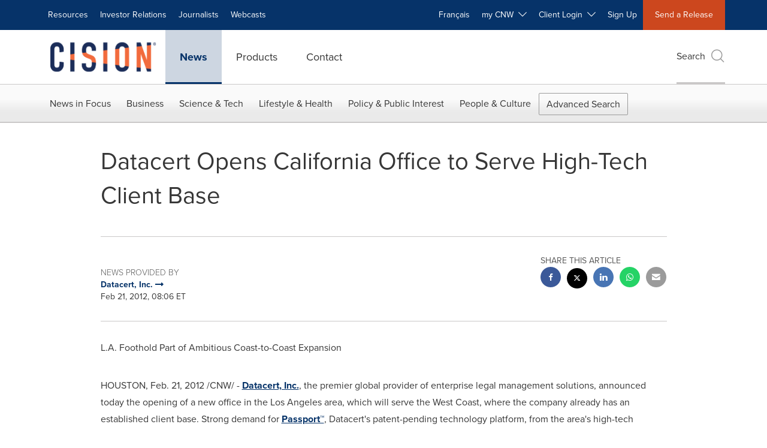

--- FILE ---
content_type: text/html;charset=utf-8
request_url: https://www.newswire.ca/news-releases/datacert-opens-california-office-to-serve-high-tech-client-base-509678651.html
body_size: 24467
content:
<!doctype html>



<html lang="en">

<head>
  
        <meta charset="utf-8"/>
	    <meta content="IE=edge,chrome=1" http-equiv="X-UA-Compatible"/>
	    <meta name="viewport" content="width=device-width, initial-scale=1"/><link rel="icon" href="/content/dam/cision/icons/favicon.png" type="image/png"/>
    	<meta name="adobeLaunchScript" content="//assets.adobedtm.com/launch-EN5a9546be82474822b2c7515efd01750c.min"/>
		<script type="text/javascript" src="https://widgets.financialcontent.com/cision/stockquote.js" async></script>
	
 



<script src="https://code.jquery.com/jquery-3.5.0.min.js"></script>
<script src="https://fast.wistia.com/player.js" async></script>
<script src="https://fast.wistia.com/playlist.js" async></script> 
    
<link rel="stylesheet" href="/etc.clientlibs/prncom/clientlibs/newspage-clientlibs.min.css" type="text/css">





     
    
     
    <meta itemprop="description" content="/CNW/ - Datacert, Inc., the premier global provider of enterprise legal management solutions, announced today the opening of a new office in the Los Angeles..."/>
    <meta name="description" content="/CNW/ - Datacert, Inc., the premier global provider of enterprise legal management solutions, announced today the opening of a new office in the Los Angeles..."/>
    <!-- For structured data -->
    <meta itemprop="inLanguage" content="en"/>
    <!-- For language declaration -->
    <meta http-equiv="Content-Language" content="en"/>
    
    
        <link rel="icon" href="/content/dam/cision/icons/favicon.png" type="image/png"/>
    
    <title>Datacert Opens California Office to Serve High-Tech Client Base</title>
    <meta name="author"/>
    <meta name='Publisher' content="CNW Group"/>
    <meta name="msvalidate.01" content="9D28F7743C790DD88F2D9C7375EF7ED5"/>
    <meta name="p:domain_verify" content="7d052ac42aa9e7505635404745861994"/>
    <meta name="referrer" content="unsafe-url"/>
    <meta name="google-site-verification" content="xDAXH-iSoJ2LVjsJb88HI03rnWfjQ3sQcczI4-EGotQ"/>
    <meta name="naver-site-verification" content="0aaad19c909a94c1b1cf1e782a10f0a6d8e14fc0"/>
    <meta name='date' content="2012-02-21T08:06:00-05:00"/>
    <meta name="twitter:card" content="summary_large_image"/>
    
        <meta name="twitter:site" content="@CNWGroup"/>
    
    
    <meta name="twitter:title" content="Datacert Opens California Office to Serve High-Tech Client Base"/>
    <meta name="twitter:description" content="/CNW/ - Datacert, Inc., the premier global provider of enterprise legal management solutions, announced today the opening of a new office in the Los Angeles..."/>
    
    <meta property="og:title" content="Datacert Opens California Office to Serve High-Tech Client Base"/>
    <meta property="og:type" content="article"/>
    <meta property="og:description" content="/CNW/ - Datacert, Inc., the premier global provider of enterprise legal management solutions, announced today the opening of a new office in the Los Angeles..."/>
    
        
    
    
     
    <meta property="og:url" content="https://www.newswire.ca/news-releases/datacert-opens-california-office-to-serve-high-tech-client-base-509678651.html"/>
    
        
        

            
            
                
                
                    <meta name="robots" content="index, follow"/>
                
                <link rel="canonical" href="https://www.newswire.ca/news-releases/datacert-opens-california-office-to-serve-high-tech-client-base-509678651.html"/>
                
            
        

    
    <meta id="sharingTitle" content="Datacert Opens California Office to Serve High-Tech Client Base"/>
    <meta id="sharingDesc" content="Datacert Opens California Office to Serve High-Tech Client Base"/>
     
    
    
    <!-- Additional Authorable Meta tags -->
    
    <script type="application/ld+json">
        {
            "@context": "https://schema.org",
            "@type": "NewsArticle",
            "mainEntityOfPage": {
                "@id": "https://www.newswire.ca/news-releases/datacert-opens-california-office-to-serve-high-tech-client-base-509678651.html"
            },
            "headline": "Datacert Opens California Office to Serve High-Tech Client Base",
            "image": [
                ""
            ],
            "datePublished": "2012-02-21T08:06:00-05:00",
            "dateModified": "2018-12-26T23:14:12-05:00",
            "description": "/CNW/ - Datacert, Inc., the premier global provider of enterprise legal management solutions, announced today the opening of a new office in the Los Angeles...",
            "publisher": {
              "@type": "Organization",
              "name": "CNW Group",
              "logo": {
                "@type": "ImageObject",
                "url": "https://www.newswire.ca/content/dam/newswire-ca/Cision_logo_navy_orange.svg"
              }
            }
        }
    </script>
 
			 	<style>
			 		
#ReleaseContent TABLE
{
    BORDER-COLLAPSE: collapse
}
TR.cnwUnderlinedCell TD
{
    BORDER-BOTTOM: #000000 1px solid
}
TR.cnwDoubleUnderlinedCell TD
{
    BORDER-BOTTOM: #000000 3px double
}
TR.cnwBoldUnderlinedCell TD
{
    BORDER-BOTTOM: #000000 3px solid
}
TD.cnwUnderlinedCell
{
    BORDER-BOTTOM: #000000 1px solid
}
TD.cnwDoubleUnderlinedCell
{
    BORDER-BOTTOM: #000000 3px double
}
TD.cnwBoldUnderlinedCell
{
    BORDER-BOTTOM: #000000 3px solid
}
#ReleaseContent TABLE.cnwBorderedTable TD
{
    BORDER-RIGHT: black 1px solid;
    PADDING-RIGHT: 2px;
    BORDER-TOP: black 1px solid;
    PADDING-LEFT: 2px;
    PADDING-BOTTOM: 2px;
    BORDER-LEFT: black 1px solid;
    PADDING-TOP: 2px;
    BORDER-BOTTOM: black 1px solid;
    BORDER-COLLAPSE: collapse
}
#ReleaseContent TABLE TD
{
    PADDING-RIGHT: 2px;
    PADDING-LEFT: 2px;
    PADDING-BOTTOM: 2px;
    PADDING-TOP: 2px
}


			 	</style>
		 	          

	

</head>


<body class="prncom prncom_news-releases prncom_news-releases_news-template-d prncom_news-releases_news-template-d_index carousel-template news blue-theme">
<a href="https://www.cision.com/about/accessibility/" tabindex="0" class="skipNavLink screen-only">Accessibility Statement</a>
<a href="#main" tabindex="0" class="skipNavLink screen-only">Skip Navigation</a>
<div class="page-wrap">
  

<div>
			 

    <header class="main-header visible-lg-block newswire-ca ">
    

 
<section class="nav-junior">
    <div class="container">
        <nav class="navbar navbar-junior" aria-label="primary">
                <div>
                    
                        
                        <ul class="nav navbar-nav"> 
                                <li>
                                <a href="/resources/" target="_self">Resources</a>
                              </li> 
                                <li>
                                <a href="/products/investor-relations/" target="_self">Investor Relations</a>
                              </li> <li>
                           <a href="https://prnmedia.prnewswire.com/" target="_blank">Journalists</a>
                             </li>
                                 <li>
                           <a href="https://cnw.en.mediaroom.com/events" target="_blank">Webcasts</a>
                             </li>
                                  </ul>
                    
                    
                        
                      <ul class="nav navbar-nav navbar-right">  <li>
											<!-- <a href="JavaScript:void(0)"  id="userlang" target="_self" class="language-toggle" data-browser-lang="en" data-req-param-org="" data-req-url="/news-releases/datacert-opens-california-office-to-serve-high-tech-client-base-509678651.html" data-req-full-url="https://www.newswire.ca/content/newswire-ca/ca/en/news-releases.detail.html/datacert-opens-california-office-to-serve-high-tech-client-base-509678651.html"  data-redirect-url="/fr/news-releases/" title="" style="cursor:pointer;">Français</a> -->
											<a href="/fr/news-releases/" class="language-toggle" target="_self" lang="fr">Français</a>
                                       </li><li class="dropdown ">
                                                    <a tabindex="0" data-toggle="dropdown" role="button" class="dropdown-toggle" aria-expanded="false">my CNW&nbsp; <i class="btr bt-angle-down"></i></a>
                                                    <ul class="dropdown-menu"> 
            <li>
                <a href="/mycnw/login/" id="logRegister" target="_self">Login</a>
            </li>  
            <li>
                <a href="/mycnw/register/" id="regRegister" target="_self">Register</a>
            </li> 
                                                    </ul>
                                                </li><li class="dropdown ">
                                                    <a tabindex="0" data-toggle="dropdown" role="button" class="dropdown-toggle" aria-expanded="false">Client Login&nbsp; <i class="btr bt-angle-down"></i></a>
                                                    <ul class="dropdown-menu"> <li>
                <a href="https://app.prnewswire.com/login/auto" target="_blank">PR Newswire Amplify™</a>
            </li>
              <li>
                <a href="https://app2.cision.com/" target="_blank">Next Gen Communications Cloud</a>
            </li>
              <li>
                <a href="https://app.cision.com/#/login?lang=en-ca" target="_blank">Cision Communications Cloud®</a>
            </li>
             
                                                    </ul>
                                                </li><li>
                                           <a href="/contact-us/" target="_blank">Sign Up</a>
                                     </li>   <li class="bg-brand-secondary ">
                                    <a href="/contact-us/" target="_self">Send a Release</a>
                                </li>
                                 </ul>
                    
                </div>
        </nav>
    </div>
</section>
    <section class="nav-main">
    <div class="container">
        <nav class="navbar navbar-default" aria-label="secondary">
                <div class="navbar-header">
                    


<a class="navbar-brand" href="/home/" target="_self">
        
        
            
            <img class="img-responsive " src="/content/dam/newswire-ca/Cision_logo_navy_orange.svg" title="Return to PR Newswire homepage" alt="Return to PR Newswire homepage" loading="lazy" onerror="this.onerror=null; this.src=''"/>
            
            
        
    </a>
               </div>
               <div>
                    



	<ul class="nav navbar-nav">
		
			<li class="dropdown" id="news">
				
				
					<a href="/news-releases/" target="_self" data-subnav="news">News</a>
				
			</li>
		
			<li class="dropdown" id="products">
				
				
					<a href="/amplify-platform/" target="_self" data-subnav="products">Products</a>
				
			</li>
		
			<li class="dropdown" id="contact">
				
				
					<a href="/contact-us/" target="_self" data-subnav="contact">Contact</a>
				
			</li>
		
	</ul>

                </div>
				
                    <div>
					 
					   
					  		


	
	
			
		<script>
			var siteSearchProperties = '{"viewAllorglabelHtml":"Organizations <span>View all</span>","viewAllprodlabelHtml":null,"viewAllresourcelabelHtml":null,"newsReleasePrefix":null,"viewAllNewslabelHtml":"News <span>View all</span>"}';
			siteSearchProperties = JSON.parse(siteSearchProperties);
		</script>
	   		<div id="sitesearch">
	   		

	 <div class="pull-right">
          <button data-toggle="modal" data-target="#search-modal" class="search_btn">
              Search<span aria-hidden="true" class="btr bt-search bt-lg text-muted"></span>
             
             
            <input type="hidden" id="pathPrefix" name="pathPrefix"/>
            <input type="hidden" id="siteValue" name="siteValue" value="newswire-ca"/>
            <input type="hidden" id="langValue" name="langValue" value="en"/>
        </button>
     </div>
 
 
 
 
 
 

<div class="modal fade modal-qs-search" id="search-modal" tabindex="-1">
          <div role="dialog" aria-modal="true" aria-label="Search" class="modal-dialog modal-lg">
            <div class="modal-content">
            <div class="col-sm-1 pull-right">
                <button type="button" class="close" data-dismiss="modal" aria-label="Close"><i class="btr bt-times"></i></button>
            </div>
              <div class="modal-body col-sm-10 col-sm-offset-1" tabindex="0">
                <form class="search-bar">
                  <div class="input-group">

                  	<input type="hidden" id="sitesearchurl" name="searchlink" value="/search/all/"/>
                  	<input type="hidden" id="prodsearchurl" name="prodsearchlink" value="/search/products/"/>
                  	<input type="hidden" id="resourcesearchurl" name="resourcesearchlink" value="/search/all/"/>
                  	<input type="hidden" id="orgsearchurl" name="orgsearchlink" value="/search/organization/"/>
                  	<input type="hidden" id="allnewssearchurl" name="allnewssearchlink" value="/search/news/"/>
                  	<input type="hidden" id="enableQuickSearch" name="enableQuickSearch" value="true"/>

                  	<input type="hidden" id="newsVanityPathURL" name="newsVanityPathURL" value="/news/"/>
                      <input type="hidden" id="currentPagePathURL" name="currentPagePathURL" value="/content/newswire-ca/ca/en/news-releases"/>
                      <label class="search-label" id="SearchLabel" for="sitesearchbox">Search</label>
                  	 <span style="display: none" id="autopoplabel" aria-hidden="true">When typing in this field, a list of search results will appear and be automatically updated as you type.</span>
                      <div class="results-count sr-only" aria-live="assertive"></div>
                      <input type="text" id="sitesearchbox" name="Search" aria-controls="results" aria-haspopup="listbox" aria-expanded="false" aria-describedby="autopoplabel" autocomplete="off" aria-autocomplete="list" class="form-control form-search" placeholder="Search News Releases, Organizations"/>

                  </div>
                  <div class="qs-error">
                  </div>
                </form>
              <div class="qs-results-container">
                  <div class="qs-pending">
                    <div class="row">
                      <div class="col-sm-1">
                        <div class='uil-ring-css small'>
                          <div></div>
                        </div>
                      </div>
                      <div class="col-sm-11">
                        <p class="text-muted">Searching for your content...</p>
                      </div>
                    </div>
                  </div>
                  <div class="row">
                    <div class="col-sm-12">
                      <div class="qs-results" id="response-json">
                        <div class="media qs-no-results">
		                  <div class="media-left media-middle">
		                    <i class="btr bt-exclamation-circle bt-2x text-muted"></i>
		                  </div>
		                  <div class="media-body media-middle">
		                    <span><strong>No results found. Please change your search terms and try again.</strong></span>
		                  </div>
		                </div>

                        <div id="eraResponseJson"> </div>
                      </div>
                      
	                      <div class="row">
	                        <div class="col-sm-12">
	                          <a class="qs-as" href="/search/advance-search/">Advanced Search</a>
	                        </div>
	                      </div>
                      
                    </div>
                  </div>
                </div>
              </div>
            </div>
          </div>
        </div>
	
	   		</div>
		

		

					   
					  	                   
					
					</div>
				
           </nav>
           
    </div>
</section>

    
                <div class="navigation-menu" id="sub-nav-tier" style="display: none;">
                    <div class="nav-subnav hidden-xs">
						<div class="container">
							
								
									<nav class="navbar news" id="mainNav-news" style="display: none;" aria-label="news">
										
											
											

  <ul class="nav nav-pills tier-two  advsearch">
    
      
        
          
          
          
            <li class="nav-dropdown dropdown fw nav-title">
              <a class="dropdown-toggle" href="#" role="button" data-toggle="dropdown" tabindex="0" aria-expanded="false" aria-controls="1-submenu" title="News in Focus"> News in Focus </a>
              
                
                  
                  <ul class="dropdown-menu tier-three" id="1-submenu">
                    <li class="row">
                      <div class="col-sm-12">
                        <div class="nav-list-item">
                          
	
	
	
	
		
		
			
				<div class="col-sm-4">
					<ul class="nav-tier col_item col_item_list2">
						<li><h2><a href="/news-releases/" data-omniture="{&quot;SubNavigationLink&quot;:&quot;NR | News in Focus | Browse News Releases&quot;,&quot;FormSubNavBar&quot;:&quot;true&quot;}" class="media-heading omniture-subnav" style="font-weight:bold">Browse News Releases</a></h2></li>
						
							
							
	
		<li>
			<a class="omniture-subnav" href="/news-releases/news-releases-list/" data-omniture="{&quot;SubNavigationLink&quot;:&quot;&quot;,&quot;FormSubNavBar&quot;:&quot;true&quot;}">All News Releases
			</a>
		</li>
	
		<li>
			<a class="omniture-subnav" href="/news-releases/all-public-company-news/" data-omniture="{&quot;SubNavigationLink&quot;:&quot;&quot;,&quot;FormSubNavBar&quot;:&quot;true&quot;}">All Public Company
			</a>
		</li>
	

						


						
							
							
						
						
							
								<li><h2><a class="media-heading omniture-subnav" href="/news-releases/" data-omniture="{&quot;SubNavigationLink&quot;:&quot;NR | News in Focus | Browse News Releases | Browse News Releases Overview&quot;,&quot;FormSubNavBar&quot;:&quot;true&quot;}">News Releases Overview </a></h2></li>
							

						
						
					</ul>
				</div>
			
		
			
				<div class="col-sm-4">
					<ul class="nav-tier col_item col_item_list2">
						<li><h2><a href="/news-releases/multimedia/" data-omniture="{&quot;SubNavigationLink&quot;:&quot;NR | News in Focus | Multimedia Gallery&quot;,&quot;FormSubNavBar&quot;:&quot;true&quot;}" class="media-heading omniture-subnav" style="font-weight:bold">Multimedia Gallery</a></h2></li>
						
							
							
	
		<li>
			<a class="omniture-subnav" href="/news-releases/multimedia/multimedia-list/" data-omniture="{&quot;SubNavigationLink&quot;:&quot;&quot;,&quot;FormSubNavBar&quot;:&quot;true&quot;}">All Multimedia
			</a>
		</li>
	
		<li>
			<a class="omniture-subnav" href="/news-releases/photos/photos-list/" data-omniture="{&quot;SubNavigationLink&quot;:&quot;&quot;,&quot;FormSubNavBar&quot;:&quot;true&quot;}">All Photos
			</a>
		</li>
	
		<li>
			<a class="omniture-subnav" href="/news-releases/videos/videos-list/" data-omniture="{&quot;SubNavigationLink&quot;:&quot;&quot;,&quot;FormSubNavBar&quot;:&quot;true&quot;}">All Videos
			</a>
		</li>
	

						


						
							
							
						
						
							
								<li><h2><a class="media-heading omniture-subnav" href="/news-releases/multimedia/" data-omniture="{&quot;SubNavigationLink&quot;:&quot;NR | News in Focus | Multimedia Gallery | Multimedia Gallery Overview&quot;,&quot;FormSubNavBar&quot;:&quot;true&quot;}">Multimedia Gallery Overview </a></h2></li>
							

						
						
					</ul>
				</div>
			
		
			
				<div class="col-sm-4">
					<ul class="nav-tier col_item col_item_list2">
						<li><h2><a href="/news-releases/latest-news-topics/" data-omniture="{&quot;SubNavigationLink&quot;:&quot;NR | News in Focus | Trending Topics&quot;,&quot;FormSubNavBar&quot;:&quot;true&quot;}" class="media-heading omniture-subnav" style="font-weight:bold">Trending Topics</a></h2></li>
						
							
							
	
		<li>
			<a class="omniture-subnav" href="/news-releases/latest-news-topics/" data-omniture="{&quot;SubNavigationLink&quot;:&quot;&quot;,&quot;FormSubNavBar&quot;:&quot;true&quot;}">All Trending Topics
			</a>
		</li>
	

						


						
						
							

						
						
					</ul>
				</div>
			
		
	


                        </div>
                      </div>
                    </li>
                  </ul>
                
              
              
            </li>
          
        
          
          
          
            <li class="nav-dropdown dropdown fw nav-title">
              <a class="dropdown-toggle" href="#" role="button" data-toggle="dropdown" tabindex="0" aria-expanded="false" aria-controls="2-submenu" title="Business"> Business </a>
              
              
                
                  
                  <ul class="dropdown-menu tier-three">
    <li class="row">
        <ul class="nav-tier">
                                                        <li><h2><a href="/news-releases/automotive-transportation-latest-news/" class="media-heading omniture-subnav" data-omniture="{&quot;SubNavigationLink&quot;:&quot;Business&quot;,&quot;FormSubNavBar&quot;:&quot;true&quot;}">Auto &amp; Transportation</a></h2></li><li><a class="omniture-subnav" href="/news-releases/automotive-transportation-latest-news/automotive-transportation-latest-news-list/" data-omniture="{&quot;SubNavigationLink&quot;:&quot;NR | Business | Auto &amp; Transportation |  &quot;,&quot;FormSubNavBar&quot;:&quot;true&quot;}">All Automotive &amp; Transportation
        </a></li><li><a class="omniture-subnav" href="/news-releases/automotive-transportation-latest-news/aerospace-defense-list/" data-omniture="{&quot;SubNavigationLink&quot;:&quot;NR | Business | Auto &amp; Transportation | Aerospace, Defense &quot;,&quot;FormSubNavBar&quot;:&quot;true&quot;}">Aerospace, Defense
        </a></li><li><a class="omniture-subnav" href="/news-releases/automotive-transportation-latest-news/air-freight-list/" data-omniture="{&quot;SubNavigationLink&quot;:&quot;NR | Business | Auto &amp; Transportation | Air Freight &quot;,&quot;FormSubNavBar&quot;:&quot;true&quot;}">Air Freight
        </a></li><li><a class="omniture-subnav" href="/news-releases/automotive-transportation-latest-news/airlines-aviation-list/" data-omniture="{&quot;SubNavigationLink&quot;:&quot;NR | Business | Auto &amp; Transportation | Airlines &amp; Aviation &quot;,&quot;FormSubNavBar&quot;:&quot;true&quot;}">Airlines &amp; Aviation
        </a></li><li><a class="omniture-subnav" href="/news-releases/automotive-transportation-latest-news/automotive-list/" data-omniture="{&quot;SubNavigationLink&quot;:&quot;NR | Business | Auto &amp; Transportation | Automotive &quot;,&quot;FormSubNavBar&quot;:&quot;true&quot;}">Automotive
        </a></li><li><a class="omniture-subnav" href="/news-releases/automotive-transportation-latest-news/maritime-shipbuilding-list/" data-omniture="{&quot;SubNavigationLink&quot;:&quot;NR | Business | Auto &amp; Transportation | Maritime &amp; Shipbuilding &quot;,&quot;FormSubNavBar&quot;:&quot;true&quot;}">Maritime &amp; Shipbuilding
        </a></li><li><a class="omniture-subnav" href="/news-releases/automotive-transportation-latest-news/railroads-and-intermodal-transportation-list/" data-omniture="{&quot;SubNavigationLink&quot;:&quot;NR | Business | Auto &amp; Transportation | Railroads and Intermodal Transportation &quot;,&quot;FormSubNavBar&quot;:&quot;true&quot;}">Railroads and Intermodal Transportation
        </a></li><li><a class="omniture-subnav" href="/news-releases/automotive-transportation-latest-news/supply-chain-logistics-list/" data-omniture="{&quot;SubNavigationLink&quot;:&quot;NR | Business | Auto &amp; Transportation | Supply Chain/Logistics &quot;,&quot;FormSubNavBar&quot;:&quot;true&quot;}">Supply Chain/Logistics
        </a></li><li><a class="omniture-subnav" href="/news-releases/automotive-transportation-latest-news/transportation-trucking-railroad-list/" data-omniture="{&quot;SubNavigationLink&quot;:&quot;NR | Business | Auto &amp; Transportation | Transportation, Trucking &amp; Railroad &quot;,&quot;FormSubNavBar&quot;:&quot;true&quot;}">Transportation, Trucking &amp; Railroad
        </a></li><li><a class="omniture-subnav" href="/news-releases/automotive-transportation-latest-news/travel-list/" data-omniture="{&quot;SubNavigationLink&quot;:&quot;NR | Business | Auto &amp; Transportation | Travel &quot;,&quot;FormSubNavBar&quot;:&quot;true&quot;}">Travel
        </a></li><li><a class="omniture-subnav" href="/news-releases/automotive-transportation-latest-news/trucking-and-road-transportation-list/" data-omniture="{&quot;SubNavigationLink&quot;:&quot;NR | Business | Auto &amp; Transportation | Trucking and Road Transportation &quot;,&quot;FormSubNavBar&quot;:&quot;true&quot;}">Trucking and Road Transportation
        </a></li><li><h2><a class="media-heading omniture-subnav" href="/news-releases/automotive-transportation-latest-news/" data-omniture="{&quot;SubNavigationLink&quot;:&quot;NR | Business | Auto &amp; Transportation | Auto &amp; Transportation Overview &quot;,&quot;FormSubNavBar&quot;:&quot;true&quot;}">Auto &amp; Transportation Overview</a></h2></li><li><h2><a class="media-heading omniture-subnav" href="/news-releases/automotive-transportation-latest-news/automotive-transportation-latest-news-list/" data-omniture="{&quot;SubNavigationLink&quot;:&quot;NR | Business | Auto &amp; Transportation | View All Auto &amp; Transportation  &quot;,&quot;FormSubNavBar&quot;:&quot;true&quot;}">View All Auto &amp; Transportation </a></h2></li></ul>
        <ul class="nav-tier">
                                                        <li><h2><a href="/news-releases/business-technology-latest-news/" class="media-heading omniture-subnav" data-omniture="{&quot;SubNavigationLink&quot;:&quot;Business&quot;,&quot;FormSubNavBar&quot;:&quot;true&quot;}">Business Technology</a></h2></li><li><a class="omniture-subnav" href="/news-releases/business-technology-latest-news/business-technology-latest-news-list/" data-omniture="{&quot;SubNavigationLink&quot;:&quot;NR | Business | Business Technology |  &quot;,&quot;FormSubNavBar&quot;:&quot;true&quot;}">All Business Technology
        </a></li><li><a class="omniture-subnav" href="/news-releases/business-technology-latest-news/blockchain-list/" data-omniture="{&quot;SubNavigationLink&quot;:&quot;NR | Business | Business Technology | Blockchain &quot;,&quot;FormSubNavBar&quot;:&quot;true&quot;}">Blockchain
        </a></li><li><a class="omniture-subnav" href="/news-releases/business-technology-latest-news/broadcast-tech-list/" data-omniture="{&quot;SubNavigationLink&quot;:&quot;NR | Business | Business Technology | Broadcast Tech &quot;,&quot;FormSubNavBar&quot;:&quot;true&quot;}">Broadcast Tech
        </a></li><li><a class="omniture-subnav" href="/news-releases/business-technology-latest-news/computer-electronics-list/" data-omniture="{&quot;SubNavigationLink&quot;:&quot;NR | Business | Business Technology | Computer &amp; Electronics &quot;,&quot;FormSubNavBar&quot;:&quot;true&quot;}">Computer &amp; Electronics
        </a></li><li><a class="omniture-subnav" href="/news-releases/business-technology-latest-news/computer-hardware-list/" data-omniture="{&quot;SubNavigationLink&quot;:&quot;NR | Business | Business Technology | Computer Hardware &quot;,&quot;FormSubNavBar&quot;:&quot;true&quot;}">Computer Hardware
        </a></li><li><a class="omniture-subnav" href="/news-releases/business-technology-latest-news/computer-software-list/" data-omniture="{&quot;SubNavigationLink&quot;:&quot;NR | Business | Business Technology | Computer Software &quot;,&quot;FormSubNavBar&quot;:&quot;true&quot;}">Computer Software
        </a></li><li><a class="omniture-subnav" href="/news-releases/business-technology-latest-news/data-analytics-list/" data-omniture="{&quot;SubNavigationLink&quot;:&quot;NR | Business | Business Technology | Data Analytics &quot;,&quot;FormSubNavBar&quot;:&quot;true&quot;}">Data Analytics
        </a></li><li><a class="omniture-subnav" href="/news-releases/business-technology-latest-news/electronic-commerce-list/" data-omniture="{&quot;SubNavigationLink&quot;:&quot;NR | Business | Business Technology | Electronic Commerce &quot;,&quot;FormSubNavBar&quot;:&quot;true&quot;}">Electronic Commerce
        </a></li><li><a class="omniture-subnav" href="/news-releases/business-technology-latest-news/electronic-components-list/" data-omniture="{&quot;SubNavigationLink&quot;:&quot;NR | Business | Business Technology | Electronic Components &quot;,&quot;FormSubNavBar&quot;:&quot;true&quot;}">Electronic Components
        </a></li><li><a class="omniture-subnav" href="/news-releases/business-technology-latest-news/electronic-design-automation-list/" data-omniture="{&quot;SubNavigationLink&quot;:&quot;NR | Business | Business Technology | Electronic Design Automation &quot;,&quot;FormSubNavBar&quot;:&quot;true&quot;}">Electronic Design Automation
        </a></li><li><a class="omniture-subnav" href="/news-releases/business-technology-latest-news/financial-technology-list/" data-omniture="{&quot;SubNavigationLink&quot;:&quot;NR | Business | Business Technology | Financial Technology &quot;,&quot;FormSubNavBar&quot;:&quot;true&quot;}">Financial Technology
        </a></li><li><a class="omniture-subnav" href="/news-releases/business-technology-latest-news/high-tech-security-list/" data-omniture="{&quot;SubNavigationLink&quot;:&quot;NR | Business | Business Technology | High Tech Security &quot;,&quot;FormSubNavBar&quot;:&quot;true&quot;}">High Tech Security
        </a></li><li><a class="omniture-subnav" href="/news-releases/business-technology-latest-news/internet-technology-list/" data-omniture="{&quot;SubNavigationLink&quot;:&quot;NR | Business | Business Technology | Internet Technology &quot;,&quot;FormSubNavBar&quot;:&quot;true&quot;}">Internet Technology
        </a></li><li><a class="omniture-subnav" href="/news-releases/business-technology-latest-news/nanotechnology-list/" data-omniture="{&quot;SubNavigationLink&quot;:&quot;NR | Business | Business Technology | Nanotechnology &quot;,&quot;FormSubNavBar&quot;:&quot;true&quot;}">Nanotechnology
        </a></li><li><a class="omniture-subnav" href="/news-releases/business-technology-latest-news/networks-list/" data-omniture="{&quot;SubNavigationLink&quot;:&quot;NR | Business | Business Technology | Networks &quot;,&quot;FormSubNavBar&quot;:&quot;true&quot;}">Networks
        </a></li><li><a class="omniture-subnav" href="/news-releases/business-technology-latest-news/peripherals-list/" data-omniture="{&quot;SubNavigationLink&quot;:&quot;NR | Business | Business Technology | Peripherals &quot;,&quot;FormSubNavBar&quot;:&quot;true&quot;}">Peripherals
        </a></li><li><a class="omniture-subnav" href="/news-releases/business-technology-latest-news/semiconductors-list/" data-omniture="{&quot;SubNavigationLink&quot;:&quot;NR | Business | Business Technology | Semiconductors &quot;,&quot;FormSubNavBar&quot;:&quot;true&quot;}">Semiconductors
        </a></li><li><h2><a class="media-heading omniture-subnav" href="/news-releases/business-technology-latest-news/" data-omniture="{&quot;SubNavigationLink&quot;:&quot;NR | Business | Business Technology | Business Technology Overview &quot;,&quot;FormSubNavBar&quot;:&quot;true&quot;}">Business Technology Overview</a></h2></li><li><h2><a class="media-heading omniture-subnav" href="/news-releases/business-technology-latest-news/business-technology-latest-news-list/" data-omniture="{&quot;SubNavigationLink&quot;:&quot;NR | Business | Business Technology | View All Business Technology  &quot;,&quot;FormSubNavBar&quot;:&quot;true&quot;}">View All Business Technology </a></h2></li></ul>
        <ul class="nav-tier">
                                                        <li><h2><a href="/news-releases/entertainment-media-latest-news/" class="media-heading omniture-subnav" data-omniture="{&quot;SubNavigationLink&quot;:&quot;Business&quot;,&quot;FormSubNavBar&quot;:&quot;true&quot;}">Entertain­ment &amp; Media</a></h2></li><li><a class="omniture-subnav" href="/news-releases/entertainment-media-latest-news/entertainment-media-latest-news-list/" data-omniture="{&quot;SubNavigationLink&quot;:&quot;NR | Business | Entertain­ment &amp; Media |  &quot;,&quot;FormSubNavBar&quot;:&quot;true&quot;}">All Entertain­ment &amp; Media
        </a></li><li><a class="omniture-subnav" href="/news-releases/entertainment-media-latest-news/advertising-list/" data-omniture="{&quot;SubNavigationLink&quot;:&quot;NR | Business | Entertain­ment &amp; Media | Advertising &quot;,&quot;FormSubNavBar&quot;:&quot;true&quot;}">Advertising
        </a></li><li><a class="omniture-subnav" href="/news-releases/entertainment-media-latest-news/art-list/" data-omniture="{&quot;SubNavigationLink&quot;:&quot;NR | Business | Entertain­ment &amp; Media | Art &quot;,&quot;FormSubNavBar&quot;:&quot;true&quot;}">Art
        </a></li><li><a class="omniture-subnav" href="/news-releases/entertainment-media-latest-news/books-list/" data-omniture="{&quot;SubNavigationLink&quot;:&quot;NR | Business | Entertain­ment &amp; Media | Books &quot;,&quot;FormSubNavBar&quot;:&quot;true&quot;}">Books
        </a></li><li><a class="omniture-subnav" href="/news-releases/entertainment-media-latest-news/entertainment-list/" data-omniture="{&quot;SubNavigationLink&quot;:&quot;NR | Business | Entertain­ment &amp; Media | Entertainment &quot;,&quot;FormSubNavBar&quot;:&quot;true&quot;}">Entertainment
        </a></li><li><a class="omniture-subnav" href="/news-releases/entertainment-media-latest-news/film-and-motion-picture-list/" data-omniture="{&quot;SubNavigationLink&quot;:&quot;NR | Business | Entertain­ment &amp; Media | Film and Motion Picture &quot;,&quot;FormSubNavBar&quot;:&quot;true&quot;}">Film and Motion Picture
        </a></li><li><a class="omniture-subnav" href="/news-releases/entertainment-media-latest-news/magazines-list/" data-omniture="{&quot;SubNavigationLink&quot;:&quot;NR | Business | Entertain­ment &amp; Media | Magazines &quot;,&quot;FormSubNavBar&quot;:&quot;true&quot;}">Magazines
        </a></li><li><a class="omniture-subnav" href="/news-releases/entertainment-media-latest-news/music-list/" data-omniture="{&quot;SubNavigationLink&quot;:&quot;NR | Business | Entertain­ment &amp; Media | Music &quot;,&quot;FormSubNavBar&quot;:&quot;true&quot;}">Music
        </a></li><li><a class="omniture-subnav" href="/news-releases/entertainment-media-latest-news/publishing-information-services-list/" data-omniture="{&quot;SubNavigationLink&quot;:&quot;NR | Business | Entertain­ment &amp; Media | Publishing &amp; Information Services &quot;,&quot;FormSubNavBar&quot;:&quot;true&quot;}">Publishing &amp; Information Services
        </a></li><li><a class="omniture-subnav" href="/news-releases/entertainment-media-latest-news/radio-list/" data-omniture="{&quot;SubNavigationLink&quot;:&quot;NR | Business | Entertain­ment &amp; Media | Radio &amp; Podcast &quot;,&quot;FormSubNavBar&quot;:&quot;true&quot;}">Radio &amp; Podcast
        </a></li><li><a class="omniture-subnav" href="/news-releases/entertainment-media-latest-news/television-list/" data-omniture="{&quot;SubNavigationLink&quot;:&quot;NR | Business | Entertain­ment &amp; Media | Television &quot;,&quot;FormSubNavBar&quot;:&quot;true&quot;}">Television
        </a></li><li><h2><a class="media-heading omniture-subnav" href="/news-releases/entertainment-media-latest-news/" data-omniture="{&quot;SubNavigationLink&quot;:&quot;NR | Business | Entertain­ment &amp; Media | Entertain­ment &amp; Media Overview &quot;,&quot;FormSubNavBar&quot;:&quot;true&quot;}">Entertain­ment &amp; Media Overview</a></h2></li><li><h2><a class="media-heading omniture-subnav" href="/news-releases/entertainment-media-latest-news/entertainment-media-latest-news-list/" data-omniture="{&quot;SubNavigationLink&quot;:&quot;NR | Business | Entertain­ment &amp; Media | View All Entertain­ment &amp; Media  &quot;,&quot;FormSubNavBar&quot;:&quot;true&quot;}">View All Entertain­ment &amp; Media </a></h2></li></ul>
        <ul class="nav-tier">
                                                        <li><h2><a href="/news-releases/financial-services-latest-news/" class="media-heading omniture-subnav" data-omniture="{&quot;SubNavigationLink&quot;:&quot;Business&quot;,&quot;FormSubNavBar&quot;:&quot;true&quot;}">Financial Services &amp; Investing</a></h2></li><li><a class="omniture-subnav" href="/news-releases/financial-services-latest-news/financial-services-latest-news-list/" data-omniture="{&quot;SubNavigationLink&quot;:&quot;NR | Business | Financial Services &amp; Investing |  &quot;,&quot;FormSubNavBar&quot;:&quot;true&quot;}">All Financial Services &amp; Investing
        </a></li><li><a class="omniture-subnav" href="/news-releases/financial-services-latest-news/accounting-news-issues-list/" data-omniture="{&quot;SubNavigationLink&quot;:&quot;NR | Business | Financial Services &amp; Investing | Accounting News &amp; Issues &quot;,&quot;FormSubNavBar&quot;:&quot;true&quot;}">Accounting News &amp; Issues
        </a></li><li><a class="omniture-subnav" href="/news-releases/financial-services-latest-news/acquisitions-mergers-and-takeovers-list/" data-omniture="{&quot;SubNavigationLink&quot;:&quot;NR | Business | Financial Services &amp; Investing | Acquisitions, Mergers and Takeovers &quot;,&quot;FormSubNavBar&quot;:&quot;true&quot;}">Acquisitions, Mergers and Takeovers
        </a></li><li><a class="omniture-subnav" href="/news-releases/financial-services-latest-news/banking-financial-services-list/" data-omniture="{&quot;SubNavigationLink&quot;:&quot;NR | Business | Financial Services &amp; Investing | Banking &amp; Financial Services &quot;,&quot;FormSubNavBar&quot;:&quot;true&quot;}">Banking &amp; Financial Services
        </a></li><li><a class="omniture-subnav" href="/news-releases/financial-services-latest-news/bankruptcy-list/" data-omniture="{&quot;SubNavigationLink&quot;:&quot;NR | Business | Financial Services &amp; Investing | Bankruptcy &quot;,&quot;FormSubNavBar&quot;:&quot;true&quot;}">Bankruptcy
        </a></li><li><a class="omniture-subnav" href="/news-releases/financial-services-latest-news/bond-stock-ratings-list/" data-omniture="{&quot;SubNavigationLink&quot;:&quot;NR | Business | Financial Services &amp; Investing | Bond &amp; Stock Ratings &quot;,&quot;FormSubNavBar&quot;:&quot;true&quot;}">Bond &amp; Stock Ratings
        </a></li><li><a class="omniture-subnav" href="/news-releases/financial-services-latest-news/conference-call-announcements-list/" data-omniture="{&quot;SubNavigationLink&quot;:&quot;NR | Business | Financial Services &amp; Investing | Conference Call Announcements &quot;,&quot;FormSubNavBar&quot;:&quot;true&quot;}">Conference Call Announcements
        </a></li><li><a class="omniture-subnav" href="/news-releases/financial-services-latest-news/contracts-list/" data-omniture="{&quot;SubNavigationLink&quot;:&quot;NR | Business | Financial Services &amp; Investing | Contracts &quot;,&quot;FormSubNavBar&quot;:&quot;true&quot;}">Contracts
        </a></li><li><a class="omniture-subnav" href="/news-releases/financial-services-latest-news/cryptocurrency-list/" data-omniture="{&quot;SubNavigationLink&quot;:&quot;NR | Business | Financial Services &amp; Investing | Cryptocurrency &quot;,&quot;FormSubNavBar&quot;:&quot;true&quot;}">Cryptocurrency
        </a></li><li><a class="omniture-subnav" href="/news-releases/financial-services-latest-news/dividends-list/" data-omniture="{&quot;SubNavigationLink&quot;:&quot;NR | Business | Financial Services &amp; Investing | Dividends &quot;,&quot;FormSubNavBar&quot;:&quot;true&quot;}">Dividends
        </a></li><li><a class="omniture-subnav" href="/news-releases/financial-services-latest-news/earnings-list/" data-omniture="{&quot;SubNavigationLink&quot;:&quot;NR | Business | Financial Services &amp; Investing | Earnings &quot;,&quot;FormSubNavBar&quot;:&quot;true&quot;}">Earnings
        </a></li><li><a class="omniture-subnav" href="/news-releases/financial-services-latest-news/earnings-forecasts-projections-list/" data-omniture="{&quot;SubNavigationLink&quot;:&quot;NR | Business | Financial Services &amp; Investing | Earnings Forecasts &amp; Projections &quot;,&quot;FormSubNavBar&quot;:&quot;true&quot;}">Earnings Forecasts &amp; Projections
        </a></li><li><a class="omniture-subnav" href="/news-releases/financial-services-latest-news/financing-agreements-list/" data-omniture="{&quot;SubNavigationLink&quot;:&quot;NR | Business | Financial Services &amp; Investing | Financing Agreements &quot;,&quot;FormSubNavBar&quot;:&quot;true&quot;}">Financing Agreements
        </a></li><li><a class="omniture-subnav" href="/news-releases/financial-services-latest-news/insurance-list/" data-omniture="{&quot;SubNavigationLink&quot;:&quot;NR | Business | Financial Services &amp; Investing | Insurance &quot;,&quot;FormSubNavBar&quot;:&quot;true&quot;}">Insurance
        </a></li><li><a class="omniture-subnav" href="/news-releases/financial-services-latest-news/investment-opinions-list/" data-omniture="{&quot;SubNavigationLink&quot;:&quot;NR | Business | Financial Services &amp; Investing | Investments Opinions &quot;,&quot;FormSubNavBar&quot;:&quot;true&quot;}">Investments Opinions
        </a></li><li><a class="omniture-subnav" href="/news-releases/financial-services-latest-news/joint-ventures-list/" data-omniture="{&quot;SubNavigationLink&quot;:&quot;NR | Business | Financial Services &amp; Investing | Joint Ventures &quot;,&quot;FormSubNavBar&quot;:&quot;true&quot;}">Joint Ventures
        </a></li><li><a class="omniture-subnav" href="/news-releases/financial-services-latest-news/mutual-funds-list/" data-omniture="{&quot;SubNavigationLink&quot;:&quot;NR | Business | Financial Services &amp; Investing | Mutual Funds &quot;,&quot;FormSubNavBar&quot;:&quot;true&quot;}">Mutual Funds
        </a></li><li><a class="omniture-subnav" href="/news-releases/financial-services-latest-news/private-placement-list/" data-omniture="{&quot;SubNavigationLink&quot;:&quot;NR | Business | Financial Services &amp; Investing | Private Placement &quot;,&quot;FormSubNavBar&quot;:&quot;true&quot;}">Private Placement
        </a></li><li><a class="omniture-subnav" href="/news-releases/financial-services-latest-news/real-estate-list/" data-omniture="{&quot;SubNavigationLink&quot;:&quot;NR | Business | Financial Services &amp; Investing | Real Estate &quot;,&quot;FormSubNavBar&quot;:&quot;true&quot;}">Real Estate
        </a></li><li><a class="omniture-subnav" href="/news-releases/financial-services-latest-news/restructuring-recapitalization-list/" data-omniture="{&quot;SubNavigationLink&quot;:&quot;NR | Business | Financial Services &amp; Investing | Restructuring &amp; Recapitalization &quot;,&quot;FormSubNavBar&quot;:&quot;true&quot;}">Restructuring &amp; Recapitalization
        </a></li><li><a class="omniture-subnav" href="/news-releases/financial-services-latest-news/sales-reports-list/" data-omniture="{&quot;SubNavigationLink&quot;:&quot;NR | Business | Financial Services &amp; Investing | Sales Reports &quot;,&quot;FormSubNavBar&quot;:&quot;true&quot;}">Sales Reports
        </a></li><li><a class="omniture-subnav" href="/news-releases/financial-services-latest-news/shareholder-activism-list/" data-omniture="{&quot;SubNavigationLink&quot;:&quot;NR | Business | Financial Services &amp; Investing | Shareholder Activism &quot;,&quot;FormSubNavBar&quot;:&quot;true&quot;}">Shareholder Activism
        </a></li><li><a class="omniture-subnav" href="/news-releases/financial-services-latest-news/shareholder-meetings-list/" data-omniture="{&quot;SubNavigationLink&quot;:&quot;NR | Business | Financial Services &amp; Investing | Shareholder Meetings &quot;,&quot;FormSubNavBar&quot;:&quot;true&quot;}">Shareholder Meetings
        </a></li><li><a class="omniture-subnav" href="/news-releases/financial-services-latest-news/stock-offering-list/" data-omniture="{&quot;SubNavigationLink&quot;:&quot;NR | Business | Financial Services &amp; Investing | Stock Offering &quot;,&quot;FormSubNavBar&quot;:&quot;true&quot;}">Stock Offering
        </a></li><li><a class="omniture-subnav" href="/news-releases/financial-services-latest-news/stock-split-list/" data-omniture="{&quot;SubNavigationLink&quot;:&quot;NR | Business | Financial Services &amp; Investing | Stock Split &quot;,&quot;FormSubNavBar&quot;:&quot;true&quot;}">Stock Split
        </a></li><li><a class="omniture-subnav" href="/news-releases/financial-services-latest-news/venture-capital-list/" data-omniture="{&quot;SubNavigationLink&quot;:&quot;NR | Business | Financial Services &amp; Investing | Venture Capital &quot;,&quot;FormSubNavBar&quot;:&quot;true&quot;}">Venture Capital
        </a></li><li><h2><a class="media-heading omniture-subnav" href="/news-releases/financial-services-latest-news/" data-omniture="{&quot;SubNavigationLink&quot;:&quot;NR | Business | Financial Services &amp; Investing | Financial Services &amp; Investing Overview &quot;,&quot;FormSubNavBar&quot;:&quot;true&quot;}">Financial Services &amp; Investing Overview</a></h2></li><li><h2><a class="media-heading omniture-subnav" href="/news-releases/financial-services-latest-news/financial-services-latest-news-list/" data-omniture="{&quot;SubNavigationLink&quot;:&quot;NR | Business | Financial Services &amp; Investing | View All Financial Services &amp; Investing  &quot;,&quot;FormSubNavBar&quot;:&quot;true&quot;}">View All Financial Services &amp; Investing </a></h2></li></ul>
        <ul class="nav-tier">
                                                        <li><h2><a href="/news-releases/general-business-latest-news/" class="media-heading omniture-subnav" data-omniture="{&quot;SubNavigationLink&quot;:&quot;Business&quot;,&quot;FormSubNavBar&quot;:&quot;true&quot;}">General Business</a></h2></li><li><a class="omniture-subnav" href="/news-releases/general-business-latest-news/general-business-latest-news-list/" data-omniture="{&quot;SubNavigationLink&quot;:&quot;NR | Business | General Business |  &quot;,&quot;FormSubNavBar&quot;:&quot;true&quot;}">All General Business
        </a></li><li><a class="omniture-subnav" href="/news-releases/general-business-latest-news/awards-list/" data-omniture="{&quot;SubNavigationLink&quot;:&quot;NR | Business | General Business | Awards &quot;,&quot;FormSubNavBar&quot;:&quot;true&quot;}">Awards
        </a></li><li><a class="omniture-subnav" href="/news-releases/general-business-latest-news/commercial-real-estate-list/" data-omniture="{&quot;SubNavigationLink&quot;:&quot;NR | Business | General Business | Commercial Real Estate &quot;,&quot;FormSubNavBar&quot;:&quot;true&quot;}">Commercial Real Estate
        </a></li><li><a class="omniture-subnav" href="/news-releases/general-business-latest-news/corporate-expansion-list/" data-omniture="{&quot;SubNavigationLink&quot;:&quot;NR | Business | General Business | Corporate Expansion &quot;,&quot;FormSubNavBar&quot;:&quot;true&quot;}">Corporate Expansion
        </a></li><li><a class="omniture-subnav" href="/news-releases/general-business-latest-news/earnings-list/" data-omniture="{&quot;SubNavigationLink&quot;:&quot;NR | Business | General Business | Earnings &quot;,&quot;FormSubNavBar&quot;:&quot;true&quot;}">Earnings
        </a></li><li><a class="omniture-subnav" href="/news-releases/general-business-latest-news/environmental-social-governance-list/" data-omniture="{&quot;SubNavigationLink&quot;:&quot;NR | Business | General Business | Environmental, Social and Governance (ESG) &quot;,&quot;FormSubNavBar&quot;:&quot;true&quot;}">Environmental, Social and Governance (ESG)
        </a></li><li><a class="omniture-subnav" href="/news-releases/general-business-latest-news/human-resource-workforce-management-list/" data-omniture="{&quot;SubNavigationLink&quot;:&quot;NR | Business | General Business | Human Resource &amp; Workforce Management &quot;,&quot;FormSubNavBar&quot;:&quot;true&quot;}">Human Resource &amp; Workforce Management
        </a></li><li><a class="omniture-subnav" href="/news-releases/general-business-latest-news/licensing-list/" data-omniture="{&quot;SubNavigationLink&quot;:&quot;NR | Business | General Business | Licensing &quot;,&quot;FormSubNavBar&quot;:&quot;true&quot;}">Licensing
        </a></li><li><a class="omniture-subnav" href="/news-releases/general-business-latest-news/new-products-services-list/" data-omniture="{&quot;SubNavigationLink&quot;:&quot;NR | Business | General Business | New Products &amp; Services &quot;,&quot;FormSubNavBar&quot;:&quot;true&quot;}">New Products &amp; Services
        </a></li><li><a class="omniture-subnav" href="/news-releases/general-business-latest-news/obituaries-list/" data-omniture="{&quot;SubNavigationLink&quot;:&quot;NR | Business | General Business | Obituaries &quot;,&quot;FormSubNavBar&quot;:&quot;true&quot;}">Obituaries
        </a></li><li><a class="omniture-subnav" href="/news-releases/general-business-latest-news/outsourcing-businesses-list/" data-omniture="{&quot;SubNavigationLink&quot;:&quot;NR | Business | General Business | Outsourcing Businesses &quot;,&quot;FormSubNavBar&quot;:&quot;true&quot;}">Outsourcing Businesses
        </a></li><li><a class="omniture-subnav" href="/news-releases/general-business-latest-news/personnel-announcements-list/" data-omniture="{&quot;SubNavigationLink&quot;:&quot;NR | Business | General Business | Personnel Announcements &quot;,&quot;FormSubNavBar&quot;:&quot;true&quot;}">Personnel Announcements
        </a></li><li><a class="omniture-subnav" href="/news-releases/general-business-latest-news/real-estate-transactions-list/" data-omniture="{&quot;SubNavigationLink&quot;:&quot;NR | Business | General Business | Real Estate Transactions &quot;,&quot;FormSubNavBar&quot;:&quot;true&quot;}">Real Estate Transactions
        </a></li><li><a class="omniture-subnav" href="/news-releases/general-business-latest-news/residential-real-estate-list/" data-omniture="{&quot;SubNavigationLink&quot;:&quot;NR | Business | General Business | Residential Real Estate &quot;,&quot;FormSubNavBar&quot;:&quot;true&quot;}">Residential Real Estate
        </a></li><li><a class="omniture-subnav" href="/news-releases/general-business-latest-news/small-business-services-list/" data-omniture="{&quot;SubNavigationLink&quot;:&quot;NR | Business | General Business | Small Business Services &quot;,&quot;FormSubNavBar&quot;:&quot;true&quot;}">Small Business Services
        </a></li><li><a class="omniture-subnav" href="/news-releases/general-business-latest-news/socially-responsible-investing-list/" data-omniture="{&quot;SubNavigationLink&quot;:&quot;NR | Business | General Business | Socially Responsible Investing &quot;,&quot;FormSubNavBar&quot;:&quot;true&quot;}">Socially Responsible Investing
        </a></li><li><a class="omniture-subnav" href="/news-releases/general-business-latest-news/surveys-polls-and-research-list/" data-omniture="{&quot;SubNavigationLink&quot;:&quot;NR | Business | General Business | Surveys, Polls and Research &quot;,&quot;FormSubNavBar&quot;:&quot;true&quot;}">Surveys, Polls and Research
        </a></li><li><a class="omniture-subnav" href="/news-releases/general-business-latest-news/trade-show-news-list/" data-omniture="{&quot;SubNavigationLink&quot;:&quot;NR | Business | General Business | Trade Show News &quot;,&quot;FormSubNavBar&quot;:&quot;true&quot;}">Trade Show News
        </a></li><li><h2><a class="media-heading omniture-subnav" href="/news-releases/general-business-latest-news/" data-omniture="{&quot;SubNavigationLink&quot;:&quot;NR | Business | General Business | General Business Overview &quot;,&quot;FormSubNavBar&quot;:&quot;true&quot;}">General Business Overview</a></h2></li><li><h2><a class="media-heading omniture-subnav" href="/news-releases/general-business-latest-news/general-business-latest-news-list/" data-omniture="{&quot;SubNavigationLink&quot;:&quot;NR | Business | General Business | View All General Business  &quot;,&quot;FormSubNavBar&quot;:&quot;true&quot;}">View All General Business </a></h2></li></ul>
    </li>
</ul>
                
              
            </li>
          
        
          
          
          
            <li class="nav-dropdown dropdown fw nav-title">
              <a class="dropdown-toggle" href="#" role="button" data-toggle="dropdown" tabindex="0" aria-expanded="false" aria-controls="3-submenu" title="Science &amp; Tech"> Science &amp; Tech </a>
              
              
                
                  
                  <ul class="dropdown-menu tier-three">
    <li class="row">
        <ul class="nav-tier">
                                                        <li><h2><a href="/news-releases/consumer-technology-latest-news/" class="media-heading omniture-subnav" data-omniture="{&quot;SubNavigationLink&quot;:&quot;Science &amp; Tech&quot;,&quot;FormSubNavBar&quot;:&quot;true&quot;}">Consumer Technology</a></h2></li><li><a class="omniture-subnav" href="/news-releases/consumer-technology-latest-news/consumer-technology-latest-news-list/" data-omniture="{&quot;SubNavigationLink&quot;:&quot;NR | Science &amp; Tech | Consumer Technology |  &quot;,&quot;FormSubNavBar&quot;:&quot;true&quot;}">All Consumer Technology
        </a></li><li><a class="omniture-subnav" href="/news-releases/consumer-technology-latest-news/artificial-intelligence-list/" data-omniture="{&quot;SubNavigationLink&quot;:&quot;NR | Science &amp; Tech | Consumer Technology | Artificial Intelligence &quot;,&quot;FormSubNavBar&quot;:&quot;true&quot;}">Artificial Intelligence
        </a></li><li><a class="omniture-subnav" href="/news-releases/consumer-technology-latest-news/blockchain-list/" data-omniture="{&quot;SubNavigationLink&quot;:&quot;NR | Science &amp; Tech | Consumer Technology | Blockchain &quot;,&quot;FormSubNavBar&quot;:&quot;true&quot;}">Blockchain
        </a></li><li><a class="omniture-subnav" href="/news-releases/consumer-technology-latest-news/cloud-computing-internet-of-things-list/" data-omniture="{&quot;SubNavigationLink&quot;:&quot;NR | Science &amp; Tech | Consumer Technology | Cloud Computing/Internet of Things &quot;,&quot;FormSubNavBar&quot;:&quot;true&quot;}">Cloud Computing/Internet of Things
        </a></li><li><a class="omniture-subnav" href="/news-releases/consumer-technology-latest-news/computer-electronics-list/" data-omniture="{&quot;SubNavigationLink&quot;:&quot;NR | Science &amp; Tech | Consumer Technology | Computer Electronics &quot;,&quot;FormSubNavBar&quot;:&quot;true&quot;}">Computer Electronics
        </a></li><li><a class="omniture-subnav" href="/news-releases/consumer-technology-latest-news/computer-hardware-list/" data-omniture="{&quot;SubNavigationLink&quot;:&quot;NR | Science &amp; Tech | Consumer Technology | Computer Hardware &quot;,&quot;FormSubNavBar&quot;:&quot;true&quot;}">Computer Hardware
        </a></li><li><a class="omniture-subnav" href="/news-releases/consumer-technology-latest-news/computer-software-list/" data-omniture="{&quot;SubNavigationLink&quot;:&quot;NR | Science &amp; Tech | Consumer Technology | Computer Software &quot;,&quot;FormSubNavBar&quot;:&quot;true&quot;}">Computer Software
        </a></li><li><a class="omniture-subnav" href="/news-releases/consumer-technology-latest-news/consumer-electronics-list/" data-omniture="{&quot;SubNavigationLink&quot;:&quot;NR | Science &amp; Tech | Consumer Technology | Consumer Electronics &quot;,&quot;FormSubNavBar&quot;:&quot;true&quot;}">Consumer Electronics
        </a></li><li><a class="omniture-subnav" href="/news-releases/consumer-technology-latest-news/cryptocurrency-list/" data-omniture="{&quot;SubNavigationLink&quot;:&quot;NR | Science &amp; Tech | Consumer Technology | Cryptocurrency &quot;,&quot;FormSubNavBar&quot;:&quot;true&quot;}">Cryptocurrency
        </a></li><li><a class="omniture-subnav" href="/news-releases/consumer-technology-latest-news/data-analytics-list/" data-omniture="{&quot;SubNavigationLink&quot;:&quot;NR | Science &amp; Tech | Consumer Technology | Data Analytics &quot;,&quot;FormSubNavBar&quot;:&quot;true&quot;}">Data Analytics
        </a></li><li><a class="omniture-subnav" href="/news-releases/consumer-technology-latest-news/electronic-commerce-list/" data-omniture="{&quot;SubNavigationLink&quot;:&quot;NR | Science &amp; Tech | Consumer Technology | Electronic Commerce &quot;,&quot;FormSubNavBar&quot;:&quot;true&quot;}">Electronic Commerce
        </a></li><li><a class="omniture-subnav" href="/news-releases/consumer-technology-latest-news/electronic-gaming-list/" data-omniture="{&quot;SubNavigationLink&quot;:&quot;NR | Science &amp; Tech | Consumer Technology | Electronic Gaming &quot;,&quot;FormSubNavBar&quot;:&quot;true&quot;}">Electronic Gaming
        </a></li><li><a class="omniture-subnav" href="/news-releases/consumer-technology-latest-news/financial-technology-list/" data-omniture="{&quot;SubNavigationLink&quot;:&quot;NR | Science &amp; Tech | Consumer Technology | Financial Technology &quot;,&quot;FormSubNavBar&quot;:&quot;true&quot;}">Financial Technology
        </a></li><li><a class="omniture-subnav" href="/news-releases/consumer-technology-latest-news/mobile-entertainment-list/" data-omniture="{&quot;SubNavigationLink&quot;:&quot;NR | Science &amp; Tech | Consumer Technology | Mobile Entertainment &quot;,&quot;FormSubNavBar&quot;:&quot;true&quot;}">Mobile Entertainment
        </a></li><li><a class="omniture-subnav" href="/news-releases/consumer-technology-latest-news/multimedia-internet-list/" data-omniture="{&quot;SubNavigationLink&quot;:&quot;NR | Science &amp; Tech | Consumer Technology | Multimedia &amp; Internet &quot;,&quot;FormSubNavBar&quot;:&quot;true&quot;}">Multimedia &amp; Internet
        </a></li><li><a class="omniture-subnav" href="/news-releases/consumer-technology-latest-news/peripherals-list/" data-omniture="{&quot;SubNavigationLink&quot;:&quot;NR | Science &amp; Tech | Consumer Technology | Peripherals &quot;,&quot;FormSubNavBar&quot;:&quot;true&quot;}">Peripherals
        </a></li><li><a class="omniture-subnav" href="/news-releases/consumer-technology-latest-news/social-media-list/" data-omniture="{&quot;SubNavigationLink&quot;:&quot;NR | Science &amp; Tech | Consumer Technology | Social Media &quot;,&quot;FormSubNavBar&quot;:&quot;true&quot;}">Social Media
        </a></li><li><a class="omniture-subnav" href="/news-releases/consumer-technology-latest-news/science-tech-engineering-math-list/" data-omniture="{&quot;SubNavigationLink&quot;:&quot;NR | Science &amp; Tech | Consumer Technology | STEM (Science, Tech, Engineering, Math) &quot;,&quot;FormSubNavBar&quot;:&quot;true&quot;}">STEM (Science, Tech, Engineering, Math)
        </a></li><li><a class="omniture-subnav" href="/news-releases/consumer-technology-latest-news/supply-chain-logistics-list/" data-omniture="{&quot;SubNavigationLink&quot;:&quot;NR | Science &amp; Tech | Consumer Technology | Supply Chain/Logistics &quot;,&quot;FormSubNavBar&quot;:&quot;true&quot;}">Supply Chain/Logistics
        </a></li><li><a class="omniture-subnav" href="/news-releases/consumer-technology-latest-news/wireless-communications-list/" data-omniture="{&quot;SubNavigationLink&quot;:&quot;NR | Science &amp; Tech | Consumer Technology | Wireless Communications &quot;,&quot;FormSubNavBar&quot;:&quot;true&quot;}">Wireless Communications
        </a></li><li><h2><a class="media-heading omniture-subnav" href="/news-releases/consumer-technology-latest-news/" data-omniture="{&quot;SubNavigationLink&quot;:&quot;NR | Science &amp; Tech | Consumer Technology | Consumer Technology Overview &quot;,&quot;FormSubNavBar&quot;:&quot;true&quot;}">Consumer Technology Overview</a></h2></li><li><h2><a class="media-heading omniture-subnav" href="/news-releases/consumer-technology-latest-news/consumer-technology-latest-news-list/" data-omniture="{&quot;SubNavigationLink&quot;:&quot;NR | Science &amp; Tech | Consumer Technology | View All Consumer Technology  &quot;,&quot;FormSubNavBar&quot;:&quot;true&quot;}">View All Consumer Technology </a></h2></li></ul>
        <ul class="nav-tier">
                                                        <li><h2><a href="/news-releases/energy-latest-news/" class="media-heading omniture-subnav" data-omniture="{&quot;SubNavigationLink&quot;:&quot;Science &amp; Tech&quot;,&quot;FormSubNavBar&quot;:&quot;true&quot;}">Energy &amp; Natural Resources</a></h2></li><li><a class="omniture-subnav" href="/news-releases/energy-latest-news/energy-latest-news-list/" data-omniture="{&quot;SubNavigationLink&quot;:&quot;NR | Science &amp; Tech | Energy &amp; Natural Resources |  &quot;,&quot;FormSubNavBar&quot;:&quot;true&quot;}">All Energy
        </a></li><li><a class="omniture-subnav" href="/news-releases/energy-latest-news/alternative-energies-list/" data-omniture="{&quot;SubNavigationLink&quot;:&quot;NR | Science &amp; Tech | Energy &amp; Natural Resources | Alternative Energies &quot;,&quot;FormSubNavBar&quot;:&quot;true&quot;}">Alternative Energies
        </a></li><li><a class="omniture-subnav" href="/news-releases/energy-latest-news/chemical-list/" data-omniture="{&quot;SubNavigationLink&quot;:&quot;NR | Science &amp; Tech | Energy &amp; Natural Resources | Chemical &quot;,&quot;FormSubNavBar&quot;:&quot;true&quot;}">Chemical
        </a></li><li><a class="omniture-subnav" href="/news-releases/energy-latest-news/electrical-utilities-list/" data-omniture="{&quot;SubNavigationLink&quot;:&quot;NR | Science &amp; Tech | Energy &amp; Natural Resources | Electrical Utilities &quot;,&quot;FormSubNavBar&quot;:&quot;true&quot;}">Electrical Utilities
        </a></li><li><a class="omniture-subnav" href="/news-releases/energy-latest-news/gas-list/" data-omniture="{&quot;SubNavigationLink&quot;:&quot;NR | Science &amp; Tech | Energy &amp; Natural Resources | Gas &quot;,&quot;FormSubNavBar&quot;:&quot;true&quot;}">Gas
        </a></li><li><a class="omniture-subnav" href="/news-releases/energy-latest-news/general-manufacturing-list/" data-omniture="{&quot;SubNavigationLink&quot;:&quot;NR | Science &amp; Tech | Energy &amp; Natural Resources | General Manufacturing &quot;,&quot;FormSubNavBar&quot;:&quot;true&quot;}">General Manufacturing
        </a></li><li><a class="omniture-subnav" href="/news-releases/energy-latest-news/mining-list/" data-omniture="{&quot;SubNavigationLink&quot;:&quot;NR | Science &amp; Tech | Energy &amp; Natural Resources | Mining &quot;,&quot;FormSubNavBar&quot;:&quot;true&quot;}">Mining
        </a></li><li><a class="omniture-subnav" href="/news-releases/energy-latest-news/mining-metals-list/" data-omniture="{&quot;SubNavigationLink&quot;:&quot;NR | Science &amp; Tech | Energy &amp; Natural Resources | Mining &amp; Metals &quot;,&quot;FormSubNavBar&quot;:&quot;true&quot;}">Mining &amp; Metals
        </a></li><li><a class="omniture-subnav" href="/news-releases/energy-latest-news/oil-energy-list/" data-omniture="{&quot;SubNavigationLink&quot;:&quot;NR | Science &amp; Tech | Energy &amp; Natural Resources | Oil &amp; Energy &quot;,&quot;FormSubNavBar&quot;:&quot;true&quot;}">Oil &amp; Energy
        </a></li><li><a class="omniture-subnav" href="/news-releases/energy-latest-news/oil-and-gas-discoveries-list/" data-omniture="{&quot;SubNavigationLink&quot;:&quot;NR | Science &amp; Tech | Energy &amp; Natural Resources | Oil and Gas Discoveries &quot;,&quot;FormSubNavBar&quot;:&quot;true&quot;}">Oil and Gas Discoveries
        </a></li><li><a class="omniture-subnav" href="/news-releases/energy-latest-news/utilities-list/" data-omniture="{&quot;SubNavigationLink&quot;:&quot;NR | Science &amp; Tech | Energy &amp; Natural Resources | Utilities &quot;,&quot;FormSubNavBar&quot;:&quot;true&quot;}">Utilities
        </a></li><li><a class="omniture-subnav" href="/news-releases/energy-latest-news/water-utilities-list/" data-omniture="{&quot;SubNavigationLink&quot;:&quot;NR | Science &amp; Tech | Energy &amp; Natural Resources | Water Utilities &quot;,&quot;FormSubNavBar&quot;:&quot;true&quot;}">Water Utilities
        </a></li><li><h2><a class="media-heading omniture-subnav" href="/news-releases/energy-latest-news/" data-omniture="{&quot;SubNavigationLink&quot;:&quot;NR | Science &amp; Tech | Energy &amp; Natural Resources | Energy &amp; Natural Resources Overview &quot;,&quot;FormSubNavBar&quot;:&quot;true&quot;}">Energy &amp; Natural Resources Overview</a></h2></li><li><h2><a class="media-heading omniture-subnav" href="/news-releases/energy-latest-news/energy-latest-news-list/" data-omniture="{&quot;SubNavigationLink&quot;:&quot;NR | Science &amp; Tech | Energy &amp; Natural Resources | View All Energy &amp; Natural Resources  &quot;,&quot;FormSubNavBar&quot;:&quot;true&quot;}">View All Energy &amp; Natural Resources </a></h2></li></ul>
        <ul class="nav-tier">
                                                        <li><h2><a href="/news-releases/environment-latest-news/" class="media-heading omniture-subnav" data-omniture="{&quot;SubNavigationLink&quot;:&quot;Science &amp; Tech&quot;,&quot;FormSubNavBar&quot;:&quot;true&quot;}">Environ­ment</a></h2></li><li><a class="omniture-subnav" href="/news-releases/environment-latest-news/environment-latest-news-list/" data-omniture="{&quot;SubNavigationLink&quot;:&quot;NR | Science &amp; Tech | Environ­ment |  &quot;,&quot;FormSubNavBar&quot;:&quot;true&quot;}">All Environ­ment
        </a></li><li><a class="omniture-subnav" href="/news-releases/environment-latest-news/conservation-recycling-list/" data-omniture="{&quot;SubNavigationLink&quot;:&quot;NR | Science &amp; Tech | Environ­ment | Conservation &amp; Recycling &quot;,&quot;FormSubNavBar&quot;:&quot;true&quot;}">Conservation &amp; Recycling
        </a></li><li><a class="omniture-subnav" href="/news-releases/environment-latest-news/environmental-issues-list/" data-omniture="{&quot;SubNavigationLink&quot;:&quot;NR | Science &amp; Tech | Environ­ment | Environmental Issues &quot;,&quot;FormSubNavBar&quot;:&quot;true&quot;}">Environmental Issues
        </a></li><li><a class="omniture-subnav" href="/news-releases/environment-latest-news/environmental-policy-list/" data-omniture="{&quot;SubNavigationLink&quot;:&quot;NR | Science &amp; Tech | Environ­ment | Environmental Policy &quot;,&quot;FormSubNavBar&quot;:&quot;true&quot;}">Environmental Policy
        </a></li><li><a class="omniture-subnav" href="/news-releases/environment-latest-news/environmental-products-services-list/" data-omniture="{&quot;SubNavigationLink&quot;:&quot;NR | Science &amp; Tech | Environ­ment | Environmental Products &amp; Services &quot;,&quot;FormSubNavBar&quot;:&quot;true&quot;}">Environmental Products &amp; Services
        </a></li><li><a class="omniture-subnav" href="/news-releases/environment-latest-news/green-technology-list/" data-omniture="{&quot;SubNavigationLink&quot;:&quot;NR | Science &amp; Tech | Environ­ment | Green Technology &quot;,&quot;FormSubNavBar&quot;:&quot;true&quot;}">Green Technology
        </a></li><li><a class="omniture-subnav" href="/news-releases/environment-latest-news/natural-disasters/" data-omniture="{&quot;SubNavigationLink&quot;:&quot;NR | Science &amp; Tech | Environ­ment | Natural Disasters &quot;,&quot;FormSubNavBar&quot;:&quot;true&quot;}">Natural Disasters
        </a></li><li><h2><a class="media-heading omniture-subnav" href="/news-releases/environment-latest-news/" data-omniture="{&quot;SubNavigationLink&quot;:&quot;NR | Science &amp; Tech | Environ­ment | Environ­ment Overview &quot;,&quot;FormSubNavBar&quot;:&quot;true&quot;}">Environ­ment Overview</a></h2></li><li><h2><a class="media-heading omniture-subnav" href="/news-releases/environment-latest-news/environment-latest-news-list/" data-omniture="{&quot;SubNavigationLink&quot;:&quot;NR | Science &amp; Tech | Environ­ment | View All Environ­ment  &quot;,&quot;FormSubNavBar&quot;:&quot;true&quot;}">View All Environ­ment </a></h2></li></ul>
        <ul class="nav-tier">
                                                        <li><h2><a href="/news-releases/heavy-industry-manufacturing-latest-news/" class="media-heading omniture-subnav" data-omniture="{&quot;SubNavigationLink&quot;:&quot;Science &amp; Tech&quot;,&quot;FormSubNavBar&quot;:&quot;true&quot;}">Heavy Industry &amp; Manufacturing</a></h2></li><li><a class="omniture-subnav" href="/news-releases/heavy-industry-manufacturing-latest-news/heavy-industry-manufacturing-latest-news-list/" data-omniture="{&quot;SubNavigationLink&quot;:&quot;NR | Science &amp; Tech | Heavy Industry &amp; Manufacturing |  &quot;,&quot;FormSubNavBar&quot;:&quot;true&quot;}">All Heavy Industry &amp; Manufacturing
        </a></li><li><a class="omniture-subnav" href="/news-releases/heavy-industry-manufacturing-latest-news/aerospace-defense-list/" data-omniture="{&quot;SubNavigationLink&quot;:&quot;NR | Science &amp; Tech | Heavy Industry &amp; Manufacturing | Aerospace &amp; Defense &quot;,&quot;FormSubNavBar&quot;:&quot;true&quot;}">Aerospace &amp; Defense
        </a></li><li><a class="omniture-subnav" href="/news-releases/heavy-industry-manufacturing-latest-news/agriculture-list/" data-omniture="{&quot;SubNavigationLink&quot;:&quot;NR | Science &amp; Tech | Heavy Industry &amp; Manufacturing | Agriculture &quot;,&quot;FormSubNavBar&quot;:&quot;true&quot;}">Agriculture
        </a></li><li><a class="omniture-subnav" href="/news-releases/heavy-industry-manufacturing-latest-news/chemical-list/" data-omniture="{&quot;SubNavigationLink&quot;:&quot;NR | Science &amp; Tech | Heavy Industry &amp; Manufacturing | Chemical &quot;,&quot;FormSubNavBar&quot;:&quot;true&quot;}">Chemical
        </a></li><li><a class="omniture-subnav" href="/news-releases/heavy-industry-manufacturing-latest-news/construction-building-list/" data-omniture="{&quot;SubNavigationLink&quot;:&quot;NR | Science &amp; Tech | Heavy Industry &amp; Manufacturing | Construction &amp; Building &quot;,&quot;FormSubNavBar&quot;:&quot;true&quot;}">Construction &amp; Building
        </a></li><li><a class="omniture-subnav" href="/news-releases/heavy-industry-manufacturing-latest-news/general-manufacturing-list/" data-omniture="{&quot;SubNavigationLink&quot;:&quot;NR | Science &amp; Tech | Heavy Industry &amp; Manufacturing | General Manufacturing &quot;,&quot;FormSubNavBar&quot;:&quot;true&quot;}">General Manufacturing
        </a></li><li><a class="omniture-subnav" href="/news-releases/heavy-industry-manufacturing-latest-news/hvac-list/" data-omniture="{&quot;SubNavigationLink&quot;:&quot;NR | Science &amp; Tech | Heavy Industry &amp; Manufacturing | HVAC (Heating, Ventilation and Air-Conditioning) &quot;,&quot;FormSubNavBar&quot;:&quot;true&quot;}">HVAC (Heating, Ventilation and Air-Conditioning)
        </a></li><li><a class="omniture-subnav" href="/news-releases/heavy-industry-manufacturing-latest-news/machinery-list/" data-omniture="{&quot;SubNavigationLink&quot;:&quot;NR | Science &amp; Tech | Heavy Industry &amp; Manufacturing | Machinery &quot;,&quot;FormSubNavBar&quot;:&quot;true&quot;}">Machinery
        </a></li><li><a class="omniture-subnav" href="/news-releases/heavy-industry-manufacturing-latest-news/machine-tools-metalworking-and-metallury-list/" data-omniture="{&quot;SubNavigationLink&quot;:&quot;NR | Science &amp; Tech | Heavy Industry &amp; Manufacturing | Machine Tools, Metalworking and Metallurgy &quot;,&quot;FormSubNavBar&quot;:&quot;true&quot;}">Machine Tools, Metalworking and Metallurgy
        </a></li><li><a class="omniture-subnav" href="/news-releases/heavy-industry-manufacturing-latest-news/mining-list/" data-omniture="{&quot;SubNavigationLink&quot;:&quot;NR | Science &amp; Tech | Heavy Industry &amp; Manufacturing | Mining &quot;,&quot;FormSubNavBar&quot;:&quot;true&quot;}">Mining
        </a></li><li><a class="omniture-subnav" href="/news-releases/heavy-industry-manufacturing-latest-news/mining-metals-list/" data-omniture="{&quot;SubNavigationLink&quot;:&quot;NR | Science &amp; Tech | Heavy Industry &amp; Manufacturing | Mining &amp; Metals &quot;,&quot;FormSubNavBar&quot;:&quot;true&quot;}">Mining &amp; Metals
        </a></li><li><a class="omniture-subnav" href="/news-releases/heavy-industry-manufacturing-latest-news/paper-forest-products-containers-list/" data-omniture="{&quot;SubNavigationLink&quot;:&quot;NR | Science &amp; Tech | Heavy Industry &amp; Manufacturing | Paper, Forest Products &amp; Containers &quot;,&quot;FormSubNavBar&quot;:&quot;true&quot;}">Paper, Forest Products &amp; Containers
        </a></li><li><a class="omniture-subnav" href="/news-releases/heavy-industry-manufacturing-latest-news/precious-metals-list/" data-omniture="{&quot;SubNavigationLink&quot;:&quot;NR | Science &amp; Tech | Heavy Industry &amp; Manufacturing | Precious Metals &quot;,&quot;FormSubNavBar&quot;:&quot;true&quot;}">Precious Metals
        </a></li><li><a class="omniture-subnav" href="/news-releases/heavy-industry-manufacturing-latest-news/textiles-list/" data-omniture="{&quot;SubNavigationLink&quot;:&quot;NR | Science &amp; Tech | Heavy Industry &amp; Manufacturing | Textiles &quot;,&quot;FormSubNavBar&quot;:&quot;true&quot;}">Textiles
        </a></li><li><a class="omniture-subnav" href="/news-releases/heavy-industry-manufacturing-latest-news/tobacco-list/" data-omniture="{&quot;SubNavigationLink&quot;:&quot;NR | Science &amp; Tech | Heavy Industry &amp; Manufacturing | Tobacco &quot;,&quot;FormSubNavBar&quot;:&quot;true&quot;}">Tobacco
        </a></li><li><h2><a class="media-heading omniture-subnav" href="/news-releases/heavy-industry-manufacturing-latest-news/" data-omniture="{&quot;SubNavigationLink&quot;:&quot;NR | Science &amp; Tech | Heavy Industry &amp; Manufacturing | Heavy Industry &amp; Manufacturing Overview &quot;,&quot;FormSubNavBar&quot;:&quot;true&quot;}">Heavy Industry &amp; Manufacturing Overview</a></h2></li><li><h2><a class="media-heading omniture-subnav" href="/news-releases/heavy-industry-manufacturing-latest-news/heavy-industry-manufacturing-latest-news-list/" data-omniture="{&quot;SubNavigationLink&quot;:&quot;NR | Science &amp; Tech | Heavy Industry &amp; Manufacturing | View All Heavy Industry &amp; Manufacturing  &quot;,&quot;FormSubNavBar&quot;:&quot;true&quot;}">View All Heavy Industry &amp; Manufacturing </a></h2></li></ul>
        <ul class="nav-tier">
                                                        <li><h2><a href="/news-releases/telecommunications-latest-news/" class="media-heading omniture-subnav" data-omniture="{&quot;SubNavigationLink&quot;:&quot;Science &amp; Tech&quot;,&quot;FormSubNavBar&quot;:&quot;true&quot;}">Telecomm­unications</a></h2></li><li><a class="omniture-subnav" href="/news-releases/telecommunications-latest-news/telecommunications-latest-news-list/" data-omniture="{&quot;SubNavigationLink&quot;:&quot;NR | Science &amp; Tech | Telecomm­unications |  &quot;,&quot;FormSubNavBar&quot;:&quot;true&quot;}">All Telecomm­unications
        </a></li><li><a class="omniture-subnav" href="/news-releases/telecommunications-latest-news/carriers-and-services-list/" data-omniture="{&quot;SubNavigationLink&quot;:&quot;NR | Science &amp; Tech | Telecomm­unications | Carriers and Services &quot;,&quot;FormSubNavBar&quot;:&quot;true&quot;}">Carriers and Services
        </a></li><li><a class="omniture-subnav" href="/news-releases/telecommunications-latest-news/mobile-entertainment-list/" data-omniture="{&quot;SubNavigationLink&quot;:&quot;NR | Science &amp; Tech | Telecomm­unications | Mobile Entertainment &quot;,&quot;FormSubNavBar&quot;:&quot;true&quot;}">Mobile Entertainment
        </a></li><li><a class="omniture-subnav" href="/news-releases/telecommunications-latest-news/networks-list/" data-omniture="{&quot;SubNavigationLink&quot;:&quot;NR | Science &amp; Tech | Telecomm­unications | Networks &quot;,&quot;FormSubNavBar&quot;:&quot;true&quot;}">Networks
        </a></li><li><a class="omniture-subnav" href="/news-releases/telecommunications-latest-news/peripherals-list/" data-omniture="{&quot;SubNavigationLink&quot;:&quot;NR | Science &amp; Tech | Telecomm­unications | Peripherals &quot;,&quot;FormSubNavBar&quot;:&quot;true&quot;}">Peripherals
        </a></li><li><a class="omniture-subnav" href="/news-releases/telecommunications-latest-news/telecommunications-equipment-list/" data-omniture="{&quot;SubNavigationLink&quot;:&quot;NR | Science &amp; Tech | Telecomm­unications | Telecommunications Equipment &quot;,&quot;FormSubNavBar&quot;:&quot;true&quot;}">Telecommunications Equipment
        </a></li><li><a class="omniture-subnav" href="/news-releases/telecommunications-latest-news/telecommunications-industry-list/" data-omniture="{&quot;SubNavigationLink&quot;:&quot;NR | Science &amp; Tech | Telecomm­unications | Telecommunications Industry &quot;,&quot;FormSubNavBar&quot;:&quot;true&quot;}">Telecommunications Industry
        </a></li><li><a class="omniture-subnav" href="/news-releases/telecommunications-latest-news/voip-list/" data-omniture="{&quot;SubNavigationLink&quot;:&quot;NR | Science &amp; Tech | Telecomm­unications | VoIP (Voice over Internet Protocol) &quot;,&quot;FormSubNavBar&quot;:&quot;true&quot;}">VoIP (Voice over Internet Protocol)
        </a></li><li><a class="omniture-subnav" href="/news-releases/telecommunications-latest-news/wireless-communications-list/" data-omniture="{&quot;SubNavigationLink&quot;:&quot;NR | Science &amp; Tech | Telecomm­unications | Wireless Communications &quot;,&quot;FormSubNavBar&quot;:&quot;true&quot;}">Wireless Communications
        </a></li><li><h2><a class="media-heading omniture-subnav" href="/news-releases/telecommunications-latest-news/" data-omniture="{&quot;SubNavigationLink&quot;:&quot;NR | Science &amp; Tech | Telecomm­unications | Telecomm­unications Overview &quot;,&quot;FormSubNavBar&quot;:&quot;true&quot;}">Telecomm­unications Overview</a></h2></li><li><h2><a class="media-heading omniture-subnav" href="/news-releases/telecommunications-latest-news/telecommunications-latest-news-list/" data-omniture="{&quot;SubNavigationLink&quot;:&quot;NR | Science &amp; Tech | Telecomm­unications | View All Telecomm­unications  &quot;,&quot;FormSubNavBar&quot;:&quot;true&quot;}">View All Telecomm­unications </a></h2></li></ul>
    </li>
</ul>
                
              
            </li>
          
        
          
          
          
            <li class="nav-dropdown dropdown fw nav-title">
              <a class="dropdown-toggle" href="#" role="button" data-toggle="dropdown" tabindex="0" aria-expanded="false" aria-controls="4-submenu" title="Lifestyle &amp; Health"> Lifestyle &amp; Health </a>
              
              
                
                  
                  <ul class="dropdown-menu tier-three">
    <li class="row">
        <ul class="nav-tier">
                                                        <li><h2><a href="/news-releases/consumer-products-retail-latest-news/" class="media-heading omniture-subnav" data-omniture="{&quot;SubNavigationLink&quot;:&quot;Lifestyle &amp; Health&quot;,&quot;FormSubNavBar&quot;:&quot;true&quot;}">Consumer Products &amp; Retail</a></h2></li><li><a class="omniture-subnav" href="/news-releases/consumer-products-retail-latest-news/consumer-products-retail-latest-news-list/" data-omniture="{&quot;SubNavigationLink&quot;:&quot;NR | Lifestyle &amp; Health | Consumer Products &amp; Retail |  &quot;,&quot;FormSubNavBar&quot;:&quot;true&quot;}">All Consumer Products &amp; Retail
        </a></li><li><a class="omniture-subnav" href="/news-releases/consumer-products-retail-latest-news/animals-pets-list/" data-omniture="{&quot;SubNavigationLink&quot;:&quot;NR | Lifestyle &amp; Health | Consumer Products &amp; Retail | Animals &amp; Pets &quot;,&quot;FormSubNavBar&quot;:&quot;true&quot;}">Animals &amp; Pets
        </a></li><li><a class="omniture-subnav" href="/news-releases/consumer-products-retail-latest-news/beers-wines-and-spirits-list/" data-omniture="{&quot;SubNavigationLink&quot;:&quot;NR | Lifestyle &amp; Health | Consumer Products &amp; Retail | Beers, Wines and Spirits &quot;,&quot;FormSubNavBar&quot;:&quot;true&quot;}">Beers, Wines and Spirits
        </a></li><li><a class="omniture-subnav" href="/news-releases/consumer-products-retail-latest-news/beverages-list/" data-omniture="{&quot;SubNavigationLink&quot;:&quot;NR | Lifestyle &amp; Health | Consumer Products &amp; Retail | Beverages &quot;,&quot;FormSubNavBar&quot;:&quot;true&quot;}">Beverages
        </a></li><li><a class="omniture-subnav" href="/news-releases/consumer-products-retail-latest-news/bridal-services-list/" data-omniture="{&quot;SubNavigationLink&quot;:&quot;NR | Lifestyle &amp; Health | Consumer Products &amp; Retail | Bridal Services &quot;,&quot;FormSubNavBar&quot;:&quot;true&quot;}">Bridal Services
        </a></li><li><a class="omniture-subnav" href="/news-releases/consumer-products-retail-latest-news/cannabis-list/" data-omniture="{&quot;SubNavigationLink&quot;:&quot;NR | Lifestyle &amp; Health | Consumer Products &amp; Retail | Cannabis &quot;,&quot;FormSubNavBar&quot;:&quot;true&quot;}">Cannabis
        </a></li><li><a class="omniture-subnav" href="/news-releases/consumer-products-retail-latest-news/cosmetics-and-personal-care-list/" data-omniture="{&quot;SubNavigationLink&quot;:&quot;NR | Lifestyle &amp; Health | Consumer Products &amp; Retail | Cosmetics and Personal Care &quot;,&quot;FormSubNavBar&quot;:&quot;true&quot;}">Cosmetics and Personal Care
        </a></li><li><a class="omniture-subnav" href="/news-releases/consumer-products-retail-latest-news/fashion-list/" data-omniture="{&quot;SubNavigationLink&quot;:&quot;NR | Lifestyle &amp; Health | Consumer Products &amp; Retail | Fashion &quot;,&quot;FormSubNavBar&quot;:&quot;true&quot;}">Fashion
        </a></li><li><a class="omniture-subnav" href="/news-releases/consumer-products-retail-latest-news/food-beverages-list/" data-omniture="{&quot;SubNavigationLink&quot;:&quot;NR | Lifestyle &amp; Health | Consumer Products &amp; Retail | Food &amp; Beverages &quot;,&quot;FormSubNavBar&quot;:&quot;true&quot;}">Food &amp; Beverages
        </a></li><li><a class="omniture-subnav" href="/news-releases/consumer-products-retail-latest-news/furniture-and-furnishings-list/" data-omniture="{&quot;SubNavigationLink&quot;:&quot;NR | Lifestyle &amp; Health | Consumer Products &amp; Retail | Furniture and Furnishings &quot;,&quot;FormSubNavBar&quot;:&quot;true&quot;}">Furniture and Furnishings
        </a></li><li><a class="omniture-subnav" href="/news-releases/consumer-products-retail-latest-news/home-improvements-list/" data-omniture="{&quot;SubNavigationLink&quot;:&quot;NR | Lifestyle &amp; Health | Consumer Products &amp; Retail | Home Improvement &quot;,&quot;FormSubNavBar&quot;:&quot;true&quot;}">Home Improvement
        </a></li><li><a class="omniture-subnav" href="/news-releases/consumer-products-retail-latest-news/household-consumer-cosmetics-list/" data-omniture="{&quot;SubNavigationLink&quot;:&quot;NR | Lifestyle &amp; Health | Consumer Products &amp; Retail | Household, Consumer &amp; Cosmetics &quot;,&quot;FormSubNavBar&quot;:&quot;true&quot;}">Household, Consumer &amp; Cosmetics
        </a></li><li><a class="omniture-subnav" href="/news-releases/consumer-products-retail-latest-news/household-products-list/" data-omniture="{&quot;SubNavigationLink&quot;:&quot;NR | Lifestyle &amp; Health | Consumer Products &amp; Retail | Household Products &quot;,&quot;FormSubNavBar&quot;:&quot;true&quot;}">Household Products
        </a></li><li><a class="omniture-subnav" href="/news-releases/consumer-products-retail-latest-news/jewelry-list/" data-omniture="{&quot;SubNavigationLink&quot;:&quot;NR | Lifestyle &amp; Health | Consumer Products &amp; Retail | Jewelry &quot;,&quot;FormSubNavBar&quot;:&quot;true&quot;}">Jewelry
        </a></li><li><a class="omniture-subnav" href="/news-releases/consumer-products-retail-latest-news/non-alcoholic-beverages-list/" data-omniture="{&quot;SubNavigationLink&quot;:&quot;NR | Lifestyle &amp; Health | Consumer Products &amp; Retail | Non-Alcoholic Beverages &quot;,&quot;FormSubNavBar&quot;:&quot;true&quot;}">Non-Alcoholic Beverages
        </a></li><li><a class="omniture-subnav" href="/news-releases/consumer-products-retail-latest-news/office-products-list/" data-omniture="{&quot;SubNavigationLink&quot;:&quot;NR | Lifestyle &amp; Health | Consumer Products &amp; Retail | Office Products &quot;,&quot;FormSubNavBar&quot;:&quot;true&quot;}">Office Products
        </a></li><li><a class="omniture-subnav" href="/news-releases/consumer-products-retail-latest-news/organic-food-list/" data-omniture="{&quot;SubNavigationLink&quot;:&quot;NR | Lifestyle &amp; Health | Consumer Products &amp; Retail | Organic Food &quot;,&quot;FormSubNavBar&quot;:&quot;true&quot;}">Organic Food
        </a></li><li><a class="omniture-subnav" href="/news-releases/consumer-products-retail-latest-news/product-recalls-list/" data-omniture="{&quot;SubNavigationLink&quot;:&quot;NR | Lifestyle &amp; Health | Consumer Products &amp; Retail | Product Recalls &quot;,&quot;FormSubNavBar&quot;:&quot;true&quot;}">Product Recalls
        </a></li><li><a class="omniture-subnav" href="/news-releases/consumer-products-retail-latest-news/restaurants-list/" data-omniture="{&quot;SubNavigationLink&quot;:&quot;NR | Lifestyle &amp; Health | Consumer Products &amp; Retail | Restaurants &quot;,&quot;FormSubNavBar&quot;:&quot;true&quot;}">Restaurants
        </a></li><li><a class="omniture-subnav" href="/news-releases/consumer-products-retail-latest-news/retail-list/" data-omniture="{&quot;SubNavigationLink&quot;:&quot;NR | Lifestyle &amp; Health | Consumer Products &amp; Retail | Retail &quot;,&quot;FormSubNavBar&quot;:&quot;true&quot;}">Retail
        </a></li><li><a class="omniture-subnav" href="/news-releases/consumer-products-retail-latest-news/supermarkets-list/" data-omniture="{&quot;SubNavigationLink&quot;:&quot;NR | Lifestyle &amp; Health | Consumer Products &amp; Retail | Supermarkets &quot;,&quot;FormSubNavBar&quot;:&quot;true&quot;}">Supermarkets
        </a></li><li><a class="omniture-subnav" href="/news-releases/consumer-products-retail-latest-news/toys-list/" data-omniture="{&quot;SubNavigationLink&quot;:&quot;NR | Lifestyle &amp; Health | Consumer Products &amp; Retail | Toys &quot;,&quot;FormSubNavBar&quot;:&quot;true&quot;}">Toys
        </a></li><li><h2><a class="media-heading omniture-subnav" href="/news-releases/consumer-products-retail-latest-news/" data-omniture="{&quot;SubNavigationLink&quot;:&quot;NR | Lifestyle &amp; Health | Consumer Products &amp; Retail | Consumer Products &amp; Retail Overview &quot;,&quot;FormSubNavBar&quot;:&quot;true&quot;}">Consumer Products &amp; Retail Overview</a></h2></li><li><h2><a class="media-heading omniture-subnav" href="/news-releases/consumer-products-retail-latest-news/consumer-products-retail-latest-news-list/" data-omniture="{&quot;SubNavigationLink&quot;:&quot;NR | Lifestyle &amp; Health | Consumer Products &amp; Retail | View All Consumer Products &amp; Retail  &quot;,&quot;FormSubNavBar&quot;:&quot;true&quot;}">View All Consumer Products &amp; Retail </a></h2></li></ul>
        <ul class="nav-tier">
                                                        <li><h2><a href="/news-releases/entertainment-media-latest-news/" class="media-heading omniture-subnav" data-omniture="{&quot;SubNavigationLink&quot;:&quot;Lifestyle &amp; Health&quot;,&quot;FormSubNavBar&quot;:&quot;true&quot;}">Entertain­ment &amp; Media</a></h2></li><li><a class="omniture-subnav" href="/news-releases/entertainment-media-latest-news/entertainment-media-latest-news-list/" data-omniture="{&quot;SubNavigationLink&quot;:&quot;NR | Lifestyle &amp; Health | Entertain­ment &amp; Media |  &quot;,&quot;FormSubNavBar&quot;:&quot;true&quot;}">All Entertain­ment &amp; Media
        </a></li><li><a class="omniture-subnav" href="/news-releases/entertainment-media-latest-news/advertising-list/" data-omniture="{&quot;SubNavigationLink&quot;:&quot;NR | Lifestyle &amp; Health | Entertain­ment &amp; Media | Advertising &quot;,&quot;FormSubNavBar&quot;:&quot;true&quot;}">Advertising
        </a></li><li><a class="omniture-subnav" href="/news-releases/entertainment-media-latest-news/art-list/" data-omniture="{&quot;SubNavigationLink&quot;:&quot;NR | Lifestyle &amp; Health | Entertain­ment &amp; Media | Art &quot;,&quot;FormSubNavBar&quot;:&quot;true&quot;}">Art
        </a></li><li><a class="omniture-subnav" href="/news-releases/entertainment-media-latest-news/books-list/" data-omniture="{&quot;SubNavigationLink&quot;:&quot;NR | Lifestyle &amp; Health | Entertain­ment &amp; Media | Books &quot;,&quot;FormSubNavBar&quot;:&quot;true&quot;}">Books
        </a></li><li><a class="omniture-subnav" href="/news-releases/entertainment-media-latest-news/entertainment-list/" data-omniture="{&quot;SubNavigationLink&quot;:&quot;NR | Lifestyle &amp; Health | Entertain­ment &amp; Media | Entertainment &quot;,&quot;FormSubNavBar&quot;:&quot;true&quot;}">Entertainment
        </a></li><li><a class="omniture-subnav" href="/news-releases/entertainment-media-latest-news/film-and-motion-picture-list/" data-omniture="{&quot;SubNavigationLink&quot;:&quot;NR | Lifestyle &amp; Health | Entertain­ment &amp; Media | Film and Motion Picture &quot;,&quot;FormSubNavBar&quot;:&quot;true&quot;}">Film and Motion Picture
        </a></li><li><a class="omniture-subnav" href="/news-releases/entertainment-media-latest-news/magazines-list/" data-omniture="{&quot;SubNavigationLink&quot;:&quot;NR | Lifestyle &amp; Health | Entertain­ment &amp; Media | Magazines &quot;,&quot;FormSubNavBar&quot;:&quot;true&quot;}">Magazines
        </a></li><li><a class="omniture-subnav" href="/news-releases/entertainment-media-latest-news/music-list/" data-omniture="{&quot;SubNavigationLink&quot;:&quot;NR | Lifestyle &amp; Health | Entertain­ment &amp; Media | Music &quot;,&quot;FormSubNavBar&quot;:&quot;true&quot;}">Music
        </a></li><li><a class="omniture-subnav" href="/news-releases/entertainment-media-latest-news/publishing-information-services-list/" data-omniture="{&quot;SubNavigationLink&quot;:&quot;NR | Lifestyle &amp; Health | Entertain­ment &amp; Media | Publishing &amp; Information Services &quot;,&quot;FormSubNavBar&quot;:&quot;true&quot;}">Publishing &amp; Information Services
        </a></li><li><a class="omniture-subnav" href="/news-releases/entertainment-media-latest-news/radio-list/" data-omniture="{&quot;SubNavigationLink&quot;:&quot;NR | Lifestyle &amp; Health | Entertain­ment &amp; Media | Radio &amp; Podcast &quot;,&quot;FormSubNavBar&quot;:&quot;true&quot;}">Radio &amp; Podcast
        </a></li><li><a class="omniture-subnav" href="/news-releases/entertainment-media-latest-news/television-list/" data-omniture="{&quot;SubNavigationLink&quot;:&quot;NR | Lifestyle &amp; Health | Entertain­ment &amp; Media | Television &quot;,&quot;FormSubNavBar&quot;:&quot;true&quot;}">Television
        </a></li><li><h2><a class="media-heading omniture-subnav" href="/news-releases/entertainment-media-latest-news/" data-omniture="{&quot;SubNavigationLink&quot;:&quot;NR | Lifestyle &amp; Health | Entertain­ment &amp; Media | Entertain­ment &amp; Media Overview &quot;,&quot;FormSubNavBar&quot;:&quot;true&quot;}">Entertain­ment &amp; Media Overview</a></h2></li><li><h2><a class="media-heading omniture-subnav" href="/news-releases/entertainment-media-latest-news/entertainment-media-latest-news-list/" data-omniture="{&quot;SubNavigationLink&quot;:&quot;NR | Lifestyle &amp; Health | Entertain­ment &amp; Media | View All Entertain­ment &amp; Media  &quot;,&quot;FormSubNavBar&quot;:&quot;true&quot;}">View All Entertain­ment &amp; Media </a></h2></li></ul>
        <ul class="nav-tier">
                                                        <li><h2><a href="/news-releases/health-latest-news/" class="media-heading omniture-subnav" data-omniture="{&quot;SubNavigationLink&quot;:&quot;Lifestyle &amp; Health&quot;,&quot;FormSubNavBar&quot;:&quot;true&quot;}">Health</a></h2></li><li><a class="omniture-subnav" href="/news-releases/health-latest-news/health-latest-news-list/" data-omniture="{&quot;SubNavigationLink&quot;:&quot;NR | Lifestyle &amp; Health | Health |  &quot;,&quot;FormSubNavBar&quot;:&quot;true&quot;}">All Health
        </a></li><li><a class="omniture-subnav" href="/news-releases/health-latest-news/biometrics-list/" data-omniture="{&quot;SubNavigationLink&quot;:&quot;NR | Lifestyle &amp; Health | Health | Biometrics &quot;,&quot;FormSubNavBar&quot;:&quot;true&quot;}">Biometrics
        </a></li><li><a class="omniture-subnav" href="/news-releases/health-latest-news/biotechnology-list/" data-omniture="{&quot;SubNavigationLink&quot;:&quot;NR | Lifestyle &amp; Health | Health | Biotechnology &quot;,&quot;FormSubNavBar&quot;:&quot;true&quot;}">Biotechnology
        </a></li><li><a class="omniture-subnav" href="/news-releases/health-latest-news/clinical-trials-medical-discoveries-list/" data-omniture="{&quot;SubNavigationLink&quot;:&quot;NR | Lifestyle &amp; Health | Health | Clinical Trials &amp; Medical Discoveries &quot;,&quot;FormSubNavBar&quot;:&quot;true&quot;}">Clinical Trials &amp; Medical Discoveries
        </a></li><li><a class="omniture-subnav" href="/news-releases/health-latest-news/dentistry-list/" data-omniture="{&quot;SubNavigationLink&quot;:&quot;NR | Lifestyle &amp; Health | Health | Dentistry &quot;,&quot;FormSubNavBar&quot;:&quot;true&quot;}">Dentistry
        </a></li><li><a class="omniture-subnav" href="/news-releases/health-latest-news/fda-approval-list/" data-omniture="{&quot;SubNavigationLink&quot;:&quot;NR | Lifestyle &amp; Health | Health | FDA Approval &quot;,&quot;FormSubNavBar&quot;:&quot;true&quot;}">FDA Approval
        </a></li><li><a class="omniture-subnav" href="/news-releases/health-latest-news/fitness-wellness-list/" data-omniture="{&quot;SubNavigationLink&quot;:&quot;NR | Lifestyle &amp; Health | Health | Fitness/Wellness &quot;,&quot;FormSubNavBar&quot;:&quot;true&quot;}">Fitness/Wellness
        </a></li><li><a class="omniture-subnav" href="/news-releases/health-latest-news/health-care-hospitals-list/" data-omniture="{&quot;SubNavigationLink&quot;:&quot;NR | Lifestyle &amp; Health | Health | Health Care &amp; Hospitals &quot;,&quot;FormSubNavBar&quot;:&quot;true&quot;}">Health Care &amp; Hospitals
        </a></li><li><a class="omniture-subnav" href="/news-releases/health-latest-news/health-insurance-list/" data-omniture="{&quot;SubNavigationLink&quot;:&quot;NR | Lifestyle &amp; Health | Health | Health Insurance &quot;,&quot;FormSubNavBar&quot;:&quot;true&quot;}">Health Insurance
        </a></li><li><a class="omniture-subnav" href="/news-releases/health-latest-news/infection-control-list/" data-omniture="{&quot;SubNavigationLink&quot;:&quot;NR | Lifestyle &amp; Health | Health | Infection Control &quot;,&quot;FormSubNavBar&quot;:&quot;true&quot;}">Infection Control
        </a></li><li><a class="omniture-subnav" href="/news-releases/health-latest-news/international-medical-approval-list/" data-omniture="{&quot;SubNavigationLink&quot;:&quot;NR | Lifestyle &amp; Health | Health | International Medical Approval &quot;,&quot;FormSubNavBar&quot;:&quot;true&quot;}">International Medical Approval
        </a></li><li><a class="omniture-subnav" href="/news-releases/health-latest-news/medical-equipment-list/" data-omniture="{&quot;SubNavigationLink&quot;:&quot;NR | Lifestyle &amp; Health | Health | Medical Equipment &quot;,&quot;FormSubNavBar&quot;:&quot;true&quot;}">Medical Equipment
        </a></li><li><a class="omniture-subnav" href="/news-releases/health-latest-news/medical-pharmaceuticals-list/" data-omniture="{&quot;SubNavigationLink&quot;:&quot;NR | Lifestyle &amp; Health | Health | Medical Pharmaceuticals &quot;,&quot;FormSubNavBar&quot;:&quot;true&quot;}">Medical Pharmaceuticals
        </a></li><li><a class="omniture-subnav" href="/news-releases/health-latest-news/mental-health-list/" data-omniture="{&quot;SubNavigationLink&quot;:&quot;NR | Lifestyle &amp; Health | Health | Mental Health &quot;,&quot;FormSubNavBar&quot;:&quot;true&quot;}">Mental Health
        </a></li><li><a class="omniture-subnav" href="/news-releases/health-latest-news/pharmaceuticals-list/" data-omniture="{&quot;SubNavigationLink&quot;:&quot;NR | Lifestyle &amp; Health | Health | Pharmaceuticals &quot;,&quot;FormSubNavBar&quot;:&quot;true&quot;}">Pharmaceuticals
        </a></li><li><a class="omniture-subnav" href="/news-releases/health-latest-news/supplementary-medicine-list/" data-omniture="{&quot;SubNavigationLink&quot;:&quot;NR | Lifestyle &amp; Health | Health | Supplementary Medicine &quot;,&quot;FormSubNavBar&quot;:&quot;true&quot;}">Supplementary Medicine
        </a></li><li><h2><a class="media-heading omniture-subnav" href="/news-releases/health-latest-news/" data-omniture="{&quot;SubNavigationLink&quot;:&quot;NR | Lifestyle &amp; Health | Health | Health Overview &quot;,&quot;FormSubNavBar&quot;:&quot;true&quot;}">Health Overview</a></h2></li><li><h2><a class="media-heading omniture-subnav" href="/news-releases/health-latest-news/health-latest-news-list/" data-omniture="{&quot;SubNavigationLink&quot;:&quot;NR | Lifestyle &amp; Health | Health | View All Health  &quot;,&quot;FormSubNavBar&quot;:&quot;true&quot;}">View All Health </a></h2></li></ul>
        <ul class="nav-tier">
                                                        <li><h2><a href="/news-releases/sports-latest-news/" class="media-heading omniture-subnav" data-omniture="{&quot;SubNavigationLink&quot;:&quot;Lifestyle &amp; Health&quot;,&quot;FormSubNavBar&quot;:&quot;true&quot;}">Sports</a></h2></li><li><a class="omniture-subnav" href="/news-releases/sports-latest-news/sports-latest-news-list/" data-omniture="{&quot;SubNavigationLink&quot;:&quot;NR | Lifestyle &amp; Health | Sports |  &quot;,&quot;FormSubNavBar&quot;:&quot;true&quot;}">All Sports
        </a></li><li><a class="omniture-subnav" href="/news-releases/sports-latest-news/general-sports-list/" data-omniture="{&quot;SubNavigationLink&quot;:&quot;NR | Lifestyle &amp; Health | Sports | General Sports &quot;,&quot;FormSubNavBar&quot;:&quot;true&quot;}">General Sports
        </a></li><li><a class="omniture-subnav" href="/news-releases/sports-latest-news/outdoors-camping-hiking-list/" data-omniture="{&quot;SubNavigationLink&quot;:&quot;NR | Lifestyle &amp; Health | Sports | Outdoors, Camping &amp; Hiking &quot;,&quot;FormSubNavBar&quot;:&quot;true&quot;}">Outdoors, Camping &amp; Hiking
        </a></li><li><a class="omniture-subnav" href="/news-releases/sports-latest-news/sporting-events-list/" data-omniture="{&quot;SubNavigationLink&quot;:&quot;NR | Lifestyle &amp; Health | Sports | Sporting Events &quot;,&quot;FormSubNavBar&quot;:&quot;true&quot;}">Sporting Events
        </a></li><li><a class="omniture-subnav" href="/news-releases/sports-latest-news/sports-equipment-accessories-list/" data-omniture="{&quot;SubNavigationLink&quot;:&quot;NR | Lifestyle &amp; Health | Sports | Sports Equipment &amp; Accessories &quot;,&quot;FormSubNavBar&quot;:&quot;true&quot;}">Sports Equipment &amp; Accessories
        </a></li><li><h2><a class="media-heading omniture-subnav" href="/news-releases/sports-latest-news/" data-omniture="{&quot;SubNavigationLink&quot;:&quot;NR | Lifestyle &amp; Health | Sports | Sports Overview &quot;,&quot;FormSubNavBar&quot;:&quot;true&quot;}">Sports Overview</a></h2></li><li><h2><a class="media-heading omniture-subnav" href="/news-releases/sports-latest-news/sports-latest-news-list/" data-omniture="{&quot;SubNavigationLink&quot;:&quot;NR | Lifestyle &amp; Health | Sports | View All Sports  &quot;,&quot;FormSubNavBar&quot;:&quot;true&quot;}">View All Sports </a></h2></li></ul>
        <ul class="nav-tier">
                                                        <li><h2><a href="/news-releases/travel-latest-news/" class="media-heading omniture-subnav" data-omniture="{&quot;SubNavigationLink&quot;:&quot;Lifestyle &amp; Health&quot;,&quot;FormSubNavBar&quot;:&quot;true&quot;}">Travel</a></h2></li><li><a class="omniture-subnav" href="/news-releases/travel-latest-news/travel-latest-news-list/" data-omniture="{&quot;SubNavigationLink&quot;:&quot;NR | Lifestyle &amp; Health | Travel |  &quot;,&quot;FormSubNavBar&quot;:&quot;true&quot;}">All Travel
        </a></li><li><a class="omniture-subnav" href="/news-releases/travel-latest-news/amusement-parks-and-tourist-attractions-list/" data-omniture="{&quot;SubNavigationLink&quot;:&quot;NR | Lifestyle &amp; Health | Travel | Amusement Parks and Tourist Attractions &quot;,&quot;FormSubNavBar&quot;:&quot;true&quot;}">Amusement Parks and Tourist Attractions
        </a></li><li><a class="omniture-subnav" href="/news-releases/travel-latest-news/gambling-casinos-list/" data-omniture="{&quot;SubNavigationLink&quot;:&quot;NR | Lifestyle &amp; Health | Travel | Gambling &amp; Casinos &quot;,&quot;FormSubNavBar&quot;:&quot;true&quot;}">Gambling &amp; Casinos
        </a></li><li><a class="omniture-subnav" href="/news-releases/travel-latest-news/hotels-and-resorts-list/" data-omniture="{&quot;SubNavigationLink&quot;:&quot;NR | Lifestyle &amp; Health | Travel | Hotels and Resorts &quot;,&quot;FormSubNavBar&quot;:&quot;true&quot;}">Hotels and Resorts
        </a></li><li><a class="omniture-subnav" href="/news-releases/travel-latest-news/leisure-tourism-list/" data-omniture="{&quot;SubNavigationLink&quot;:&quot;NR | Lifestyle &amp; Health | Travel | Leisure &amp; Tourism &quot;,&quot;FormSubNavBar&quot;:&quot;true&quot;}">Leisure &amp; Tourism
        </a></li><li><a class="omniture-subnav" href="/news-releases/travel-latest-news/outdoors-camping-hiking-list/" data-omniture="{&quot;SubNavigationLink&quot;:&quot;NR | Lifestyle &amp; Health | Travel | Outdoors, Camping &amp; Hiking &quot;,&quot;FormSubNavBar&quot;:&quot;true&quot;}">Outdoors, Camping &amp; Hiking
        </a></li><li><a class="omniture-subnav" href="/news-releases/travel-latest-news/passenger-aviation-list/" data-omniture="{&quot;SubNavigationLink&quot;:&quot;NR | Lifestyle &amp; Health | Travel | Passenger Aviation &quot;,&quot;FormSubNavBar&quot;:&quot;true&quot;}">Passenger Aviation
        </a></li><li><a class="omniture-subnav" href="/news-releases/travel-latest-news/travel-industry-list/" data-omniture="{&quot;SubNavigationLink&quot;:&quot;NR | Lifestyle &amp; Health | Travel | Travel Industry &quot;,&quot;FormSubNavBar&quot;:&quot;true&quot;}">Travel Industry
        </a></li><li><h2><a class="media-heading omniture-subnav" href="/news-releases/travel-latest-news/" data-omniture="{&quot;SubNavigationLink&quot;:&quot;NR | Lifestyle &amp; Health | Travel | Travel Overview &quot;,&quot;FormSubNavBar&quot;:&quot;true&quot;}">Travel Overview</a></h2></li><li><h2><a class="media-heading omniture-subnav" href="/news-releases/travel-latest-news/travel-latest-news-list/" data-omniture="{&quot;SubNavigationLink&quot;:&quot;NR | Lifestyle &amp; Health | Travel | View All Travel  &quot;,&quot;FormSubNavBar&quot;:&quot;true&quot;}">View All Travel </a></h2></li></ul>
    </li>
</ul>
                
              
            </li>
          
        
          
          
          
            <li class="nav-dropdown dropdown fw nav-title">
              <a class="dropdown-toggle" href="#" role="button" data-toggle="dropdown" tabindex="0" aria-expanded="false" aria-controls="5-submenu" title="Policy &amp; Public Interest"> Policy &amp; Public Interest </a>
              
              
                
                  
                  <ul class="dropdown-menu tier-three">
    <li class="row">
        <ul class="nav-tier">
                                                        <li><h2><a href="/news-releases/policy-public-interest-latest-news/" class="media-heading omniture-subnav" data-omniture="{&quot;SubNavigationLink&quot;:&quot;Policy &amp; Public Interest&quot;,&quot;FormSubNavBar&quot;:&quot;true&quot;}">Policy &amp; Public Interest</a></h2></li><li><a class="omniture-subnav" href="/news-releases/policy-public-interest-latest-news/policy-public-interest-latest-news-list/" data-omniture="{&quot;SubNavigationLink&quot;:&quot;NR | Policy &amp; Public Interest | Policy &amp; Public Interest |  &quot;,&quot;FormSubNavBar&quot;:&quot;true&quot;}">All Policy &amp; Public Interest
        </a></li><li><a class="omniture-subnav" href="/news-releases/policy-public-interest-latest-news/advocacy-group-opinion-list/" data-omniture="{&quot;SubNavigationLink&quot;:&quot;NR | Policy &amp; Public Interest | Policy &amp; Public Interest | Advocacy Group Opinion &quot;,&quot;FormSubNavBar&quot;:&quot;true&quot;}">Advocacy Group Opinion
        </a></li><li><a class="omniture-subnav" href="/news-releases/policy-public-interest-latest-news/animal-welfare-list/" data-omniture="{&quot;SubNavigationLink&quot;:&quot;NR | Policy &amp; Public Interest | Policy &amp; Public Interest | Animal Welfare &quot;,&quot;FormSubNavBar&quot;:&quot;true&quot;}">Animal Welfare
        </a></li><li><a class="omniture-subnav" href="/news-releases/policy-public-interest-latest-news/canadian-federal-government-list/" data-omniture="{&quot;SubNavigationLink&quot;:&quot;NR | Policy &amp; Public Interest | Policy &amp; Public Interest | Canadian Federal Government &quot;,&quot;FormSubNavBar&quot;:&quot;true&quot;}">Canadian Federal Government
        </a></li><li><a class="omniture-subnav" href="/news-releases/policy-public-interest-latest-news/canadian-municipal-government-list/" data-omniture="{&quot;SubNavigationLink&quot;:&quot;NR | Policy &amp; Public Interest | Policy &amp; Public Interest | Canadian Municipal Government &quot;,&quot;FormSubNavBar&quot;:&quot;true&quot;}">Canadian Municipal Government
        </a></li><li><a class="omniture-subnav" href="/news-releases/policy-public-interest-latest-news/canadian-provincial-government-list/" data-omniture="{&quot;SubNavigationLink&quot;:&quot;NR | Policy &amp; Public Interest | Policy &amp; Public Interest | Canadian Provincial Government &quot;,&quot;FormSubNavBar&quot;:&quot;true&quot;}">Canadian Provincial Government
        </a></li><li><a class="omniture-subnav" href="/news-releases/policy-public-interest-latest-news/corporate-social-responsibility-list/" data-omniture="{&quot;SubNavigationLink&quot;:&quot;NR | Policy &amp; Public Interest | Policy &amp; Public Interest | Corporate Social Responsibility &quot;,&quot;FormSubNavBar&quot;:&quot;true&quot;}">Corporate Social Responsibility
        </a></li><li><a class="omniture-subnav" href="/news-releases/policy-public-interest-latest-news/domestic-policy-list/" data-omniture="{&quot;SubNavigationLink&quot;:&quot;NR | Policy &amp; Public Interest | Policy &amp; Public Interest | Domestic Policy &quot;,&quot;FormSubNavBar&quot;:&quot;true&quot;}">Domestic Policy
        </a></li><li><a class="omniture-subnav" href="/news-releases/policy-public-interest-latest-news/economic-news-trends-analysis-list/" data-omniture="{&quot;SubNavigationLink&quot;:&quot;NR | Policy &amp; Public Interest | Policy &amp; Public Interest | Economic News, Trends, Analysis &quot;,&quot;FormSubNavBar&quot;:&quot;true&quot;}">Economic News, Trends, Analysis
        </a></li><li><a class="omniture-subnav" href="/news-releases/policy-public-interest-latest-news/education-list/" data-omniture="{&quot;SubNavigationLink&quot;:&quot;NR | Policy &amp; Public Interest | Policy &amp; Public Interest | Education &quot;,&quot;FormSubNavBar&quot;:&quot;true&quot;}">Education
        </a></li><li><a class="omniture-subnav" href="/news-releases/policy-public-interest-latest-news/environmental-list/" data-omniture="{&quot;SubNavigationLink&quot;:&quot;NR | Policy &amp; Public Interest | Policy &amp; Public Interest | Environmental &quot;,&quot;FormSubNavBar&quot;:&quot;true&quot;}">Environmental
        </a></li><li><a class="omniture-subnav" href="/news-releases/policy-public-interest-latest-news/european-government-list/" data-omniture="{&quot;SubNavigationLink&quot;:&quot;NR | Policy &amp; Public Interest | Policy &amp; Public Interest | European Government &quot;,&quot;FormSubNavBar&quot;:&quot;true&quot;}">European Government
        </a></li><li><a class="omniture-subnav" href="/news-releases/policy-public-interest-latest-news/fda-approval-list/" data-omniture="{&quot;SubNavigationLink&quot;:&quot;NR | Policy &amp; Public Interest | Policy &amp; Public Interest | FDA Approval &quot;,&quot;FormSubNavBar&quot;:&quot;true&quot;}">FDA Approval
        </a></li><li><a class="omniture-subnav" href="/news-releases/policy-public-interest-latest-news/federal-and-state-legislation-list/" data-omniture="{&quot;SubNavigationLink&quot;:&quot;NR | Policy &amp; Public Interest | Policy &amp; Public Interest | Federal and State Legislation &quot;,&quot;FormSubNavBar&quot;:&quot;true&quot;}">Federal and State Legislation
        </a></li><li><a class="omniture-subnav" href="/news-releases/policy-public-interest-latest-news/federal-executive-branch-agency-news-list/" data-omniture="{&quot;SubNavigationLink&quot;:&quot;NR | Policy &amp; Public Interest | Policy &amp; Public Interest | Federal Executive Branch &amp; Agency &quot;,&quot;FormSubNavBar&quot;:&quot;true&quot;}">Federal Executive Branch &amp; Agency
        </a></li><li><a class="omniture-subnav" href="/news-releases/policy-public-interest-latest-news/foreign-policy-international-affairs-list/" data-omniture="{&quot;SubNavigationLink&quot;:&quot;NR | Policy &amp; Public Interest | Policy &amp; Public Interest | Foreign Policy &amp; International Affairs &quot;,&quot;FormSubNavBar&quot;:&quot;true&quot;}">Foreign Policy &amp; International Affairs
        </a></li><li><a class="omniture-subnav" href="/news-releases/policy-public-interest-latest-news/homeland-security-list/" data-omniture="{&quot;SubNavigationLink&quot;:&quot;NR | Policy &amp; Public Interest | Policy &amp; Public Interest | Homeland Security &quot;,&quot;FormSubNavBar&quot;:&quot;true&quot;}">Homeland Security
        </a></li><li><a class="omniture-subnav" href="/news-releases/policy-public-interest-latest-news/labor-union-news-list/" data-omniture="{&quot;SubNavigationLink&quot;:&quot;NR | Policy &amp; Public Interest | Policy &amp; Public Interest | Labor &amp; Union &quot;,&quot;FormSubNavBar&quot;:&quot;true&quot;}">Labor &amp; Union
        </a></li><li><a class="omniture-subnav" href="/news-releases/policy-public-interest-latest-news/legal-issues-list/" data-omniture="{&quot;SubNavigationLink&quot;:&quot;NR | Policy &amp; Public Interest | Policy &amp; Public Interest | Legal Issues &quot;,&quot;FormSubNavBar&quot;:&quot;true&quot;}">Legal Issues
        </a></li><li><a class="omniture-subnav" href="/news-releases/policy-public-interest-latest-news/natural-disasters-list/" data-omniture="{&quot;SubNavigationLink&quot;:&quot;NR | Policy &amp; Public Interest | Policy &amp; Public Interest | Natural Disasters &quot;,&quot;FormSubNavBar&quot;:&quot;true&quot;}">Natural Disasters
        </a></li><li><a class="omniture-subnav" href="/news-releases/policy-public-interest-latest-news/not-for-profit-list/" data-omniture="{&quot;SubNavigationLink&quot;:&quot;NR | Policy &amp; Public Interest | Policy &amp; Public Interest | Not For Profit &quot;,&quot;FormSubNavBar&quot;:&quot;true&quot;}">Not For Profit
        </a></li><li><a class="omniture-subnav" href="/news-releases/policy-public-interest-latest-news/patent-law-list/" data-omniture="{&quot;SubNavigationLink&quot;:&quot;NR | Policy &amp; Public Interest | Policy &amp; Public Interest | Patent Law &quot;,&quot;FormSubNavBar&quot;:&quot;true&quot;}">Patent Law
        </a></li><li><a class="omniture-subnav" href="/news-releases/policy-public-interest-latest-news/public-safety-list/" data-omniture="{&quot;SubNavigationLink&quot;:&quot;NR | Policy &amp; Public Interest | Policy &amp; Public Interest | Public Safety &quot;,&quot;FormSubNavBar&quot;:&quot;true&quot;}">Public Safety
        </a></li><li><a class="omniture-subnav" href="/news-releases/policy-public-interest-latest-news/trade-policy-list/" data-omniture="{&quot;SubNavigationLink&quot;:&quot;NR | Policy &amp; Public Interest | Policy &amp; Public Interest | Trade Policy &quot;,&quot;FormSubNavBar&quot;:&quot;true&quot;}">Trade Policy
        </a></li><li><h2><a class="media-heading omniture-subnav" href="/news-releases/policy-public-interest-latest-news/" data-omniture="{&quot;SubNavigationLink&quot;:&quot;NR | Policy &amp; Public Interest | Policy &amp; Public Interest | Policy &amp; Public Interest Overview &quot;,&quot;FormSubNavBar&quot;:&quot;true&quot;}">Policy &amp; Public Interest Overview</a></h2></li><li><h2><a class="media-heading omniture-subnav" href="/news-releases/policy-public-interest-latest-news/policy-public-interest-latest-news-list/" data-omniture="{&quot;SubNavigationLink&quot;:&quot;NR | Policy &amp; Public Interest | Policy &amp; Public Interest | View All Policy &amp; Public Interest  &quot;,&quot;FormSubNavBar&quot;:&quot;true&quot;}">View All Policy &amp; Public Interest </a></h2></li></ul>
    </li>
</ul>
                
              
            </li>
          
        
          
          
          
            <li class="nav-dropdown dropdown fw nav-title">
              <a class="dropdown-toggle" href="#" role="button" data-toggle="dropdown" tabindex="0" aria-expanded="false" aria-controls="6-submenu" title="People &amp; Culture"> People &amp; Culture </a>
              
              
                
                  
                  <ul class="dropdown-menu tier-three">
    <li class="row"> <div class="col-sm-12">
        <ul class="nav-tier"><li><h2><a href="/news-releases/multicultural-latest-news/" class="media-heading omniture-subnav" data-omniture="{&quot;SubNavigationLink&quot;:&quot;&quot;,&quot;FormSubNavBar&quot;:&quot;true&quot;}">People &amp; Culture</a></h2></li>
                                                        

            <li><a class="omniture-subnav" href="/news-releases/multicultural-latest-news/multicultural-latest-news-list/" data-omniture="{&quot;SubNavigationLink&quot;:&quot;NR | People &amp; Culture | People &amp; Culture |  &quot;,&quot;FormSubNavBar&quot;:&quot;true&quot;}">All People &amp; Culture
            </a></li><li><a class="omniture-subnav" href="/news-releases/multicultural-latest-news/native-american-list/" data-omniture="{&quot;SubNavigationLink&quot;:&quot;NR | People &amp; Culture | People &amp; Culture | Aboriginal, First Nations &amp; Native American &quot;,&quot;FormSubNavBar&quot;:&quot;true&quot;}">Aboriginal, First Nations &amp; Native American
            </a></li><li><a class="omniture-subnav" href="/news-releases/multicultural-latest-news/african-american-related-news-list/" data-omniture="{&quot;SubNavigationLink&quot;:&quot;NR | People &amp; Culture | People &amp; Culture | African American &quot;,&quot;FormSubNavBar&quot;:&quot;true&quot;}">African American
            </a></li><li><a class="omniture-subnav" href="/news-releases/multicultural-latest-news/asian-related-news-list/" data-omniture="{&quot;SubNavigationLink&quot;:&quot;NR | People &amp; Culture | People &amp; Culture | Asian American &quot;,&quot;FormSubNavBar&quot;:&quot;true&quot;}">Asian American
            </a></li><li><a class="omniture-subnav" href="/news-releases/multicultural-latest-news/children-related-news-list/" data-omniture="{&quot;SubNavigationLink&quot;:&quot;NR | People &amp; Culture | People &amp; Culture | Children &quot;,&quot;FormSubNavBar&quot;:&quot;true&quot;}">Children
            </a></li><li><a class="omniture-subnav" href="/news-releases/multicultural-latest-news/diversity-equity-inclusion/" data-omniture="{&quot;SubNavigationLink&quot;:&quot;NR | People &amp; Culture | People &amp; Culture | Diversity, Equity &amp; Inclusion &quot;,&quot;FormSubNavBar&quot;:&quot;true&quot;}">Diversity, Equity &amp; Inclusion
            </a></li><li><a class="omniture-subnav" href="/news-releases/multicultural-latest-news/hispanic-oriented-news-list/" data-omniture="{&quot;SubNavigationLink&quot;:&quot;NR | People &amp; Culture | People &amp; Culture | Hispanic &quot;,&quot;FormSubNavBar&quot;:&quot;true&quot;}">Hispanic
            </a></li><li><a class="omniture-subnav" href="/news-releases/multicultural-latest-news/lesbian-gay-bisexual-list/" data-omniture="{&quot;SubNavigationLink&quot;:&quot;NR | People &amp; Culture | People &amp; Culture | Lesbian, Gay &amp; Bisexual &quot;,&quot;FormSubNavBar&quot;:&quot;true&quot;}">Lesbian, Gay &amp; Bisexual
            </a></li><li><a class="omniture-subnav" href="/news-releases/multicultural-latest-news/mens-interest-list/" data-omniture="{&quot;SubNavigationLink&quot;:&quot;NR | People &amp; Culture | People &amp; Culture | Men&#39;s Interest &quot;,&quot;FormSubNavBar&quot;:&quot;true&quot;}">Men&#39;s Interest
            </a></li><li><a class="omniture-subnav" href="/news-releases/multicultural-latest-news/handicapped-disabled-list/" data-omniture="{&quot;SubNavigationLink&quot;:&quot;NR | People &amp; Culture | People &amp; Culture | People with Disabilities &quot;,&quot;FormSubNavBar&quot;:&quot;true&quot;}">People with Disabilities
            </a></li><li><a class="omniture-subnav" href="/news-releases/multicultural-latest-news/religion-list/" data-omniture="{&quot;SubNavigationLink&quot;:&quot;NR | People &amp; Culture | People &amp; Culture | Religion &quot;,&quot;FormSubNavBar&quot;:&quot;true&quot;}">Religion
            </a></li><li><a class="omniture-subnav" href="/news-releases/multicultural-latest-news/senior-citizens-list/" data-omniture="{&quot;SubNavigationLink&quot;:&quot;NR | People &amp; Culture | People &amp; Culture | Senior Citizens &quot;,&quot;FormSubNavBar&quot;:&quot;true&quot;}">Senior Citizens
            </a></li><li><a class="omniture-subnav" href="/news-releases/multicultural-latest-news/veterans-list/" data-omniture="{&quot;SubNavigationLink&quot;:&quot;NR | People &amp; Culture | People &amp; Culture | Veterans &quot;,&quot;FormSubNavBar&quot;:&quot;true&quot;}">Veterans
            </a></li><li><a class="omniture-subnav" href="/news-releases/multicultural-latest-news/women-related-news-list/" data-omniture="{&quot;SubNavigationLink&quot;:&quot;NR | People &amp; Culture | People &amp; Culture | Women &quot;,&quot;FormSubNavBar&quot;:&quot;true&quot;}">Women
            </a></li><li><h2><a class="media-heading omniture-subnav" href="/news-releases/multicultural-latest-news/" data-omniture="{&quot;SubNavigationLink&quot;:&quot;NR | People &amp; Culture | People &amp; Culture | People &amp; Culture Overview &quot;,&quot;FormSubNavBar&quot;:&quot;true&quot;}">People &amp; Culture Overview</a></h2></li><li><h2><a class="media-heading omniture-subnav" href="/news-releases/multicultural-latest-news/multicultural-latest-news-list/" data-omniture="{&quot;SubNavigationLink&quot;:&quot;NR | People &amp; Culture | People &amp; Culture | View All People &amp; Culture &quot;,&quot;FormSubNavBar&quot;:&quot;true&quot;}"> View All People &amp; Culture</a></h2></li></ul>
    </div>
    </li>
</ul>
                
              
            </li>
          
        
        
          
            <div class="pull-right nav-subnav-buttons">
   <a class="btn btn-default adv-search pull-right" type="button" href="/search/advance-search/">Advanced Search</a>
</div>
          
        
      
      
      
      
    
  </ul>

										
									</nav>
								
									<nav class="navbar products" id="mainNav-products" style="display: none;" aria-label="products">
										
											
											

  <ul class="nav nav-pills tier-two  advsearch">
    
      
      
        
          
          
          
            <li class=" ">
              
                <a href="/amplify-platform/" class="omniture-sub-menu" title="Explore Our Platform " target="_self" aria-current="false">Explore Our Platform </a>
              
              
            </li>
          
        
          
          
          
            <li class=" ">
              
                <a href="/amplify-ai-plan-module/" class="omniture-sub-menu" title="Plan Campaigns " target="_self" aria-current="false">Plan Campaigns </a>
              
              
            </li>
          
        
          
          
            <li class=" ">
              
                <a href="/ai-press-release/" class="omniture-sub-menu" title="Create with AI " target="_self" aria-current="false">Create with AI </a>
              
              
            </li>
          
          
        
          
          
          
            <li class=" ">
              
                <a href="/pr-distribution-and-placement/" class="omniture-sub-menu" title="Distribute Press Releases " target="_self" aria-current="false">Distribute Press Releases </a>
              
              
            </li>
          
        
          
          
          
            <li class=" ">
              
                <a href="/multichannel-amplification/" class="omniture-sub-menu" title="Amplify Content " target="_self" aria-current="false">Amplify Content </a>
              
              
            </li>
          
        
          
          
          
            <li class=" ">
              
                <a href="/products/investor-relations/" class="omniture-sub-menu" title="IR" target="_self" aria-current="false">IR</a>
              
              
            </li>
          
        
          
          
          
            <li class=" ">
              
                <a href="/products/all-products/" class="omniture-sub-menu" title="All Products" target="_self" aria-current="false">All Products</a>
              
              
            </li>
          
        
      
      
      
    
  </ul>

										
									</nav>
								
									<nav class="navbar contact" id="mainNav-contact" style="display: none;" aria-label="contact">
										
											
											

  <ul class="nav nav-pills tier-two  advsearch">
    
      
      
      
        
          
          
          
            <li class=" ">
              
                <a href="/contact-us/" class="omniture-sub-menu" title="Become a Client" target="_self" aria-current="false">Become a Client</a>
              
              
            </li>
          
        
          
          
          
            <li class=" ">
              
                <a href="/request-a-demo/" class="omniture-sub-menu" title="Request a Demo" target="_self" aria-current="false">Request a Demo</a>
              
              
            </li>
          
        
          
          
          
            <li class=" ">
              
                <a href="/contact-us/editorial-bureaus/" class="omniture-sub-menu" title="Editorial Bureaus" target="_self" aria-current="false">Editorial Bureaus</a>
              
              
            </li>
          
        
          
          
          
            <li class=" ">
              
                <a href="/contact-us/partnerships/" class="omniture-sub-menu" title="Partnerships" target="_self" aria-current="false">Partnerships</a>
              
              
            </li>
          
        
          
          
          
            <li class=" ">
              
                <a href="/general-enquiries/" class="omniture-sub-menu" title="General Enquiries" target="_self" aria-current="false">General Enquiries</a>
              
              
            </li>
          
        
          
          
          
            <li class=" ">
              
                <a href="/contact-us/media-enquiries/" class="omniture-sub-menu" title="Media" target="_self" aria-current="false">Media</a>
              
              
            </li>
          
        
          
          
          
            <li class=" ">
              
                <a href="/contact-us/worldwide-offices/" class="omniture-sub-menu" title="Worldwide Offices" target="_self" aria-current="false">Worldwide Offices</a>
              
              
            </li>
          
        
      
      
    
  </ul>

										
									</nav>
								
							
						</div>
                    </div>
                </div>
    

</header>

<nav class="header-mobile navbar navbar-default navbar-fixed-top mm-slideout newswire-ca">
    <div class="container-fluid">
        <ul class="nav navbar-nav navbar-left">
            <li>
                <a class="nav-mobile-button" href="#nav-mobile" aria-label="menu">
                    <span aria-hidden="true">
                         <i class="btr bt-bars"></i>
                    </span>
                    <span class="sr-only">Hamburger menu</span>
                </a>
            </li>
            <li>
                
    <a class="navbar-brand" href="https://www.newswire.ca/" target="_self">
        
        
            <img class="img-responsive " src="/content/dam/newswire-ca/cisionreversed_logo.svg" title="Cision Canada" alt="Cision Canada"/>
        
    </a>
            </li>
        </ul>
        <ul class="nav navbar-nav navbar-right"><li class="bg-brand-secondary hidden-xs">
            
                
            
                
            
                
            
                
            
                <a class="btn-sar" href="/contact-us/" target="_blank">
                    Send a Release
                </a>
            
        </li><li>
						<!--<a href="JavaScript:void(0)" class="language-toggle lang-switcher in" id="mobile-lang-fr" data-toggle="modal" data-target="#mobile-lang-fr"  data-browser-lang="en" data-req-param-org="" data-req-url="/news-releases/datacert-opens-california-office-to-serve-high-tech-client-base-509678651.html" data-req-full-url="https://www.newswire.ca/content/newswire-ca/ca/en/news-releases.detail.html/datacert-opens-california-office-to-serve-high-tech-client-base-509678651.html"  data-redirect-url="/fr/news-releases/">
							<span>
								<sly data-sly-test="true">FR</sly>
								<sly data-sly-test="false">EN</sly>
							</span>
						</a>-->
						<a href="/fr/news-releases/" class="lang-switcher in padding-lang" target="_self">
							<span>FR</span>
						</a>
					</li><li class="hidden-xs">
                <a href="/contact-us/">
                    <span aria-hidden="true">
                         <i class="btr bt-phone"></i>
                    </span>

                </a>
            </li>
            <li class="dropdown visible-xs">
                <a href="javascript:void(0)" class="dropdown-toggle" data-toggle="dropdown" role="button" aria-expanded="false" aria-label="telephone">
                     <span aria-hidden="true">
                         <i class="btr bt-phone"></i>
                    </span>
                </a>
                <ul class="dropdown-menu contact">
<li class="hidden-xs">
	<p>Phone</p>
</li>

<li class="hidden-xs">
	<a href="javascript:void(0)" class="omniture-sticky-menu">
		<p>
			<i class="btr bt-phone"></i> 877-269-7890 from 8 AM - 10 PM ET
        
		</p>
	</a>
</li>


<li><a href="/contact-us" class="btn btn-primary btn-nav-cta hidden-xs omniture-sticky-menu">ALL CONTACT INFO</a></li>
<li class="row visible-xs">
	<div class="col-xs-5 col-vcenter">
		<p class="text-center">
			<a class="omniture-sticky-menu" href="/contact-us">Contact Cision</a>
		</p>
	</div>
	<div class="col-xs-6 col-vcenter">
		<p class="text-center">
			<a href="tel:+1-888-776-0942" class="omniture-sticky-menu"> 877-269-7890</a>
			<br/>
			<span class="text-muted small">from 8 AM - 10 PM ET</span>
			</p>
		</div>
	</li>

</ul>
            </li>


		

	

	   		
 
	 <li class="hidden-xs hidden-sm hidden-md" id="mobile-searchLoggedIn">
                <a href="javascript:void(0)" data-toggle="modal" data-target="#search-modal">
                   <span aria-hidden="true">
                    <i class="btr bt-search"></i>
                </span>
                </a>
            </li>
            <li class="visible-xs visible-sm visible-md dropdown" id="mobile-searchLoggedIn1">
                <a href="#" class="dropdown-toggle" data-toggle="dropdown" role="button" aria-expanded="false" aria-label="Search">
                   <span aria-hidden="true">
                    <i class="btr bt-search"></i>
                </span>
                </a>
                <ul class="dropdown-menu search">
                    <li class="input-group">
                   		 <input type="hidden" id="mobilesitesearchurl" name="searchlink" value="/search/all/"/>
                        <input type="text" id="mobileSiteSearchbox" class="dropddown-menu" placeholder="Search News Releases, Organizations" aria-label="Search News Releases, Organizations"/>
                    </li>
                </ul>
            </li>

		

            <!--  <li class="hidden-xs hidden-sm hidden-md">
                <a href="javascript:void(0)" data-toggle="modal" data-target="#search-modal">
                    <i class="btr bt-search"></i>
                </a>
            </li>
            <li class="visible-xs visible-sm visible-md dropdown">
                <a href="#" class="dropdown-toggle"  data-toggle="dropdown" role="button" aria-haspopup="true" aria-expanded="false">
                    <i class="btr bt-search"></i>
                </a>
                <ul class="dropdown-menu search">
                    <div class="input-group">
                   		 <input type="hidden" id="mobilesitesearchurl" name="searchlink" value="/content/prnewswire/us/en/search.html">
                        <input type="text"  id="mobileSiteSearchbox" class="dropddown-menu" placeholder="">
                    </div>
                </ul>
            </li> -->
        </ul>
    </div>
</nav>

<nav id="nav-mobile" aria-label="Mobile menu" role="dialog" aria-modal="true">
    
<div id="mm-panel-default" class="Panel">
    <ul id="mm-default">
  
       
         

    
         <li class="mm-footer">
		
		<a href="https://www.newswire.ca/contact-us/" target="_self">Send a Release</a>
		
		
		</li>
    
         <li class="mm-footer">
		
		<a href="https://www.newswire.ca/contact-us/" target="_self">Sign Up</a>
		
		
		</li>
    
         <li class="mm-footer">
		
		<a href="https://www.newswire.ca/resources/" target="_self">Resources</a>
		
		
		</li>
    
         <li class="mm-footer">
		
		<a href="https://www.newswire.ca/products/investor-relations/" target="_self">Investor Relations</a>
		
		
		</li>
    
         <li class="mm-footer">
		
		
		<a href="https://prnmedia.prnewswire.com/" target="_blank">Journalists</a>
		
		</li>
    
         <li class="mm-footer">
		
		
		<a href="https://cnw.en.mediaroom.com/events" target="_blank">Webcasts</a>
		
		</li>
    
         <li class="mm-footer">
		
		<a href="https://www.newswire.ca/mycnw/login/" target="_self">my CNW</a>
		
		
		</li>
    
         <li class="mm-footer">
		
		
		<a href="https://gdpr.cision.com/" target="_blank">GDPR</a>
		
		</li>
    

<!-- <div data-sly-test="false" class="cq-placeholder" data-emptytext="edit the social component"></div>
 -->
<li class="mm-footer mm-social">


                  <a aria-label="Visit our social media page on Twitter" href="https://twitter.com/CNWGroup" target="_blank">
                    <i class="fab fab-twitter"></i>
                  </a>

                  <a aria-label="Visit our social media page on Facebook" href="https://www.facebook.com/CisionCA/" target="_blank">
                    <i class="fab fab-facebook-alt"></i>
                  </a>

                  <a aria-label="Visit our social media page on LinkedIn" href="https://www.linkedin.com/company/cnw-group" target="_blank">
                    <i class="fab fab-linkedin-alt"></i>
                  </a>

</li>
      
      
    </ul>
</div>

    
        <div id="mm-panel-news" class="Panel parent-panel">
            <ul id="mm-news" role="tabpanel" data-section="News">
                
                    
                    


    
        

            
                <!-- OverView removed from list  -->
                
            
            

            
        

            
            
                <li>
                    <span>News in Focus</span>
                    
                        
                        <ul class="tier-three" data-section="news">
  
			
                    <li>
                        <a href="/news-releases/">Browse All News
                      </a>
                    </li>
        
                    <li>
                        <a href="/news-releases/multimedia/">Multimedia Gallery
                      </a>
                    </li>
        
                    <li>
                        <a href="/news-releases/latest-news-topics/">Trending Topics
                      </a>
                    </li>
        
    
</ul>
                    
                </li>
            

            
        

            
            

            
                <li>
                    <span>Business</span>
                    
                        
                        <ul class="tier-three" data-section="news">
    
        
            
                
				  
                    <li>
                        <a href="/news-releases/automotive-transportation-latest-news/">Auto &amp; Transportation
                      </a>
                    </li>
				  
				  
                
            
                
				  
                    <li>
                        <a href="/news-releases/business-technology-latest-news/">Business Technology
                      </a>
                    </li>
				  
				  
                
            
                
				  
                    <li>
                        <a href="/news-releases/entertainment-media-latest-news/">Entertain­ment &amp; Media
                      </a>
                    </li>
				  
				  
                
            
                
				  
                    <li>
                        <a href="/news-releases/financial-services-latest-news/">Financial Services &amp; Investing
                      </a>
                    </li>
				  
				  
                
            
                
				  
                    <li>
                        <a href="/news-releases/general-business-latest-news/">General Business
                      </a>
                    </li>
				  
				  
                
            
        
    
</ul>
                    
                </li>
            
        

            
            

            
                <li>
                    <span>Science &amp; Tech</span>
                    
                        
                        <ul class="tier-three" data-section="news">
    
        
            
                
				  
                    <li>
                        <a href="/news-releases/consumer-technology-latest-news/">Consumer Technology
                      </a>
                    </li>
				  
				  
                
            
                
				  
                    <li>
                        <a href="/news-releases/energy-latest-news/">Energy &amp; Natural Resources
                      </a>
                    </li>
				  
				  
                
            
                
				  
                    <li>
                        <a href="/news-releases/environment-latest-news/">Environ­ment
                      </a>
                    </li>
				  
				  
                
            
                
				  
                    <li>
                        <a href="/news-releases/heavy-industry-manufacturing-latest-news/">Heavy Industry &amp; Manufacturing
                      </a>
                    </li>
				  
				  
                
            
                
				  
                    <li>
                        <a href="/news-releases/telecommunications-latest-news/">Telecomm­unications
                      </a>
                    </li>
				  
				  
                
            
        
    
</ul>
                    
                </li>
            
        

            
            

            
                <li>
                    <span>Lifestyle &amp; Health</span>
                    
                        
                        <ul class="tier-three" data-section="news">
    
        
            
                
				  
                    <li>
                        <a href="/news-releases/consumer-products-retail-latest-news/">Consumer Products &amp; Retail
                      </a>
                    </li>
				  
				  
                
            
                
				  
                    <li>
                        <a href="/news-releases/entertainment-media-latest-news/">Entertain­ment &amp; Media
                      </a>
                    </li>
				  
				  
                
            
                
				  
                    <li>
                        <a href="/news-releases/health-latest-news/">Health
                      </a>
                    </li>
				  
				  
                
            
                
				  
                    <li>
                        <a href="/news-releases/sports-latest-news/">Sports
                      </a>
                    </li>
				  
				  
                
            
                
				  
                    <li>
                        <a href="/news-releases/travel-latest-news/">Travel
                      </a>
                    </li>
				  
				  
                
            
        
    
</ul>
                    
                </li>
            
        

            
            

            
                <li>
                    <span>Policy &amp; Public Interest</span>
                    
                        
                        <ul class="tier-three" data-section="news">
    
        
            
                
				  
                    <li>
                        <a href="/news-releases/policy-public-interest-latest-news/">Policy &amp; Public Interest
                      </a>
                    </li>
				  
				  
                
            
        
    
</ul>
                    
                </li>
            
        

            
            

            
                <li>
                    <span>People &amp; Culture</span>
                    
                        
                        <ul class="tier-three" data-section="news">
    
        
            
                
				  
				  
				    <li>
					  
                        <a href="/news-releases/multicultural-latest-news/">People &amp; Culture
                      </a>
					  
                    </li>
                  <!--   <li>
                        <a href="#">In-Language News
                      </a>
                    </li>
					-->
				  
                
            
        
    
</ul>
                    
                </li>
            
        
    
    






                
                
                
                    
                        <li class="mm-footer">
                           <a href="https://www.newswire.ca/contact-us/" target="self">Send a Release</a>
                        </li>
                    
                        <li class="mm-footer">
                           <a href="https://www.newswire.ca/contact-us/" target="self">Sign Up</a>
                        </li>
                    
                        <li class="mm-footer">
                           <a href="https://www.newswire.ca/resources/" target="self">Resources</a>
                        </li>
                    
                        <li class="mm-footer">
                           <a href="https://www.newswire.ca/products/investor-relations/" target="self">Investor Relations</a>
                        </li>
                    
                        <li class="mm-footer">
                           <a href="https://prnmedia.prnewswire.com/" target="self">Journalists</a>
                        </li>
                    
                        <li class="mm-footer">
                           <a href="https://cnw.en.mediaroom.com/events" target="self">Webcasts</a>
                        </li>
                    
                        <li class="mm-footer">
                           <a href="https://www.newswire.ca/mycnw/login/" target="self">my CNW</a>
                        </li>
                    
                        <li class="mm-footer">
                           <a href="https://gdpr.cision.com/" target="self">GDPR</a>
                        </li>
                    
                
                <li class="mm-footer mm-social">
                    
                        
                             <a aria-label="Visit our social media page on Twitter" href="https://twitter.com/CNWGroup" target="self">
                                <i class="fab fab-twitter"></i>
                            </a>                             
                        
                             <a aria-label="Visit our social media page on Facebook" href="https://www.facebook.com/CisionCA/" target="self">
                                <i class="fab fab-facebook-alt"></i>
                            </a>                             
                        
                             <a aria-label="Visit our social media page on LinkedIn" href="https://www.linkedin.com/company/cnw-group" target="self">
                                <i class="fab fab-linkedin-alt"></i>
                            </a>                             
                        
                    
                </li>
            </ul>
        </div>
        

   <input type="hidden" class="mobile-nav-tabs" value="News" data-link="/news-releases"/>
    
        <div id="mm-panel-products" class="Panel parent-panel">
            <ul id="mm-products" role="tabpanel" data-section="Products">
                
                    
                    


    
    
        
        
            
            
                
                
                    <li class="">
                        
                            <a href="/amplify-platform/" title="Explore Our Platform " target="_self">Explore Our Platform </a>
                        
                        
            </li>
        
    

            
            
                
                
                    <li class="">
                        
                            <a href="/amplify-ai-plan-module/" title="Plan Campaigns " target="_self">Plan Campaigns </a>
                        
                        
            </li>
        
    

            
            
                
                    <li class="">
                        <a href="/ai-press-release/" title="Create with AI " target="_blank">Create with AI </a>
                    </li>
                
                
    

            
            
                
                
                    <li class="">
                        
                            <a href="/pr-distribution-and-placement/" title="Distribute Press Releases " target="_self">Distribute Press Releases </a>
                        
                        
            </li>
        
    

            
            
                
                
                    <li class="">
                        
                            <a href="/multichannel-amplification/" title="Amplify Content " target="_self">Amplify Content </a>
                        
                        
            </li>
        
    

            
            
                
                
                    <li class="">
                        
                            <a href="/products/investor-relations/" title="IR" target="_self">IR</a>
                        
                        
            </li>
        
    

            
            
                
                
                    <li class="">
                        
                            <a href="/products/all-products/" title="All Products" target="_self">All Products</a>
                        
                        
            </li>
        
    








                
                
                
                    
                        <li class="mm-footer">
                           <a href="https://www.newswire.ca/contact-us/" target="self">Send a Release</a>
                        </li>
                    
                        <li class="mm-footer">
                           <a href="https://www.newswire.ca/contact-us/" target="self">Sign Up</a>
                        </li>
                    
                        <li class="mm-footer">
                           <a href="https://www.newswire.ca/resources/" target="self">Resources</a>
                        </li>
                    
                        <li class="mm-footer">
                           <a href="https://www.newswire.ca/products/investor-relations/" target="self">Investor Relations</a>
                        </li>
                    
                        <li class="mm-footer">
                           <a href="https://prnmedia.prnewswire.com/" target="self">Journalists</a>
                        </li>
                    
                        <li class="mm-footer">
                           <a href="https://cnw.en.mediaroom.com/events" target="self">Webcasts</a>
                        </li>
                    
                        <li class="mm-footer">
                           <a href="https://www.newswire.ca/mycnw/login/" target="self">my CNW</a>
                        </li>
                    
                        <li class="mm-footer">
                           <a href="https://gdpr.cision.com/" target="self">GDPR</a>
                        </li>
                    
                
                <li class="mm-footer mm-social">
                    
                        
                             <a aria-label="Visit our social media page on Twitter" href="https://twitter.com/CNWGroup" target="self">
                                <i class="fab fab-twitter"></i>
                            </a>                             
                        
                             <a aria-label="Visit our social media page on Facebook" href="https://www.facebook.com/CisionCA/" target="self">
                                <i class="fab fab-facebook-alt"></i>
                            </a>                             
                        
                             <a aria-label="Visit our social media page on LinkedIn" href="https://www.linkedin.com/company/cnw-group" target="self">
                                <i class="fab fab-linkedin-alt"></i>
                            </a>                             
                        
                    
                </li>
            </ul>
        </div>
        

   <input type="hidden" class="mobile-nav-tabs" value="Products" data-link="http://cnw.en.mediaroom.com/"/>
    
        <div id="mm-panel-contact" class="Panel parent-panel">
            <ul id="mm-contact" role="tabpanel" data-section="Contact">
                
                    
                    


    
    

    
        

            
            

                
                

                    
                    
                        
                            <li class="mm_selected">


                                
                                    <a href="/contact-us" title="Sign Up" target="_self">Sign Up</a>
                                
                                

                    </li>
                
                
                
            
        
    

                
                

                    
                    
                        
                            <li class="mm_selected">


                                
                                    <a href="/request-a-demo/" title="Request a Demo" target="_self">Request a Demo</a>
                                
                                

                    </li>
                
                
                
            
        
    

                
                

                    
                    
                        
                            <li class="mm_selected">


                                
                                    <a href="/contact-us/editorial-bureaus" title="Editorial Bureaus" target="_self">Editorial Bureaus</a>
                                
                                

                    </li>
                
                
                
            
        
    

                
                

                    
                    
                        
                            <li class="mm_selected">


                                
                                    <a href="/contact-us/partnerships" title="Partnerships" target="_self">Partnerships</a>
                                
                                

                    </li>
                
                
                
            
        
    

                
                

                    
                    
                        
                            <li class="mm_selected">


                                
                                    <a href="/contact-us/general-enquiries/" title="General Enquiries" target="_self">General Enquiries</a>
                                
                                

                    </li>
                
                
                
            
        
    

                
                

                    
                    
                        
                            <li class="mm_selected">


                                
                                    <a href="/contact-us/media-enquiries" title="Media Enquiries" target="_self">Media Enquiries</a>
                                
                                

                    </li>
                
                
                
            
        
    

                
                

                    
                    
                        
                            <li class="mm_selected">


                                
                                    <a href="/contact-us/worldwide-offices" title="Worldwide Offices" target="_self">Worldwide Offices</a>
                                
                                

                    </li>
                
                
                
            
        
    









                
                
                
                    
                        <li class="mm-footer">
                           <a href="https://www.newswire.ca/contact-us/" target="self">Send a Release</a>
                        </li>
                    
                        <li class="mm-footer">
                           <a href="https://www.newswire.ca/contact-us/" target="self">Sign Up</a>
                        </li>
                    
                        <li class="mm-footer">
                           <a href="https://www.newswire.ca/resources/" target="self">Resources</a>
                        </li>
                    
                        <li class="mm-footer">
                           <a href="https://www.newswire.ca/products/investor-relations/" target="self">Investor Relations</a>
                        </li>
                    
                        <li class="mm-footer">
                           <a href="https://prnmedia.prnewswire.com/" target="self">Journalists</a>
                        </li>
                    
                        <li class="mm-footer">
                           <a href="https://cnw.en.mediaroom.com/events" target="self">Webcasts</a>
                        </li>
                    
                        <li class="mm-footer">
                           <a href="https://www.newswire.ca/mycnw/login/" target="self">my CNW</a>
                        </li>
                    
                        <li class="mm-footer">
                           <a href="https://gdpr.cision.com/" target="self">GDPR</a>
                        </li>
                    
                
                <li class="mm-footer mm-social">
                    
                        
                             <a aria-label="Visit our social media page on Twitter" href="https://twitter.com/CNWGroup" target="self">
                                <i class="fab fab-twitter"></i>
                            </a>                             
                        
                             <a aria-label="Visit our social media page on Facebook" href="https://www.facebook.com/CisionCA/" target="self">
                                <i class="fab fab-facebook-alt"></i>
                            </a>                             
                        
                             <a aria-label="Visit our social media page on LinkedIn" href="https://www.linkedin.com/company/cnw-group" target="self">
                                <i class="fab fab-linkedin-alt"></i>
                            </a>                             
                        
                    
                </li>
            </ul>
        </div>
        

   <input type="hidden" class="mobile-nav-tabs" value="Contact" data-link="/contact-us"/>
    

</nav>
</div>   


  <main role="main" id="main">
    

    
	
    
<script src="/etc.clientlibs/prncom/clientlibs/share_clientlibs.min.js"></script>



	<input type="hidden" id="mobileImageWidth" name="mobileImageWidth" value="300"/>
	<input type="hidden" id="tabletImageWidth" name="tabletImageWidth" value="350"/>
	<input type="hidden" id="desktopImageWidth" name="desktopImageWidth" value="400"/>
	<input type="hidden" id="logoWidth" name="logoWidth" value="200"/>
	<input type="hidden" id="minCarouselWidth" name="minCarouselWidth" value="200"/>
	
	
		
		
			
			
			
			
				


 
  
    
    <article class="news-release static-gallery-template">
    <!--  <section class="visible-print-block">
            <div class="container">
              <div class="row">
                <div class="col-sm-10 col-sm-offset-1">
                  <div class="print-logo">
                    <img src="../../../images/logo_prn_trans.png" class="img-responsive" alt="Logo prn trans" />
                  </div>
                </div>
              </div>
            </div>
          </section> -->
    <header class="container release-header">
      <div class="custom-container">

        <div class="row">
          <div class="col-sm-12">
      
	
	
		<div class="row detail-headline">
			<div class="col-sm-12 col-xs-12 ">
				
					<h1>Datacert Opens California Office to Serve High-Tech Client Base
						
						
						
					</h1>
				

				
			</div>
			
		</div>

	

          </div>
        </div>
      <div class="row">
        <div class="col-sm-12">
          <hr/>
        </div>
      </div>

      
	
		 
		 
		
		
		
		
			<input type="hidden" id="isWhatsApp" value="enabled"/>
		
		<div class="row">
			<div class="col-lg-8 col-md-8 col-sm-7 swaping-class-left">
				<h2 class="meta">News provided by</h2>
				
					
						
							
								<a href="/news/datacert%2C-inc./">
							
						
						<strong>Datacert, Inc.
							
								
									<span aria-hidden="true" class="btb bt-long-arrow-right"></span>
								
							
							
						</strong>
						</a>
					
				
				<p class="mb-no">Feb 21, 2012, 08:06 ET</p>
			</div>
			
				<div class="col-lg-4 col-md-4 col-sm-5 swaping-class-right">

					<div class="social-share-circle pull-right hidden-xs">
						<h2 class="meta text-uppercase mb-s">Share this article</h2>
						<div class="social-links">
							<ul class="list-unstyled">
								
									<a href="javascript:;" class="btn-facebook" aria-label="facebook sharing" onclick="sharing_url('facebook','top nav','www.newswire.ca')">
										<li class="social-facebook">
											<span aria-hidden="true"><i class="fab fab-facebook-alt"></i></span>
										</li>
									</a>
								
								
								<a href="javascript:;" class="btn-twitter" aria-label="twitter sharing" onclick="shareIt(this,'Twitter','top nav')" data-tweet-text="Datacert Opens California Office to Serve High-Tech Client Base" data-twitter-share-url="https://www.newswire.ca/news-releases/datacert-opens-california-office-to-serve-high-tech-client-base-509678651.html">
									<li class="social-twitter">
										<span aria-hidden="true"> <i class="fab fab-twitter"></i></span>
									</li>
								</a>
								
									<a href="javascript:;" class="btn-linkedin" aria-label="linkedin sharing" onclick="sharing_url('linkedin','top nav','www.newswire.ca')">
										<li class="social-linkedin">
											<span aria-hidden="true"><i class="fab fab-linkedin-alt"></i></span>
										</li>
									</a>
									
										<a href="javascript:;" class="btn-whatsapp" aria-label="Whatsapp sharing" onclick="sharing_url('whatsapp','top nav','www.prnewswire.com')">
											<li class="social-whatsapp">
												<span aria-hidden="true"><i class="fab fab-whatsapp"></i></span>
											</li>
										</a>
									
									
								
								
								
								<a class="hidden-xs btn-email" href="javascript:;" aria-label="email sharing" onclick="sharing_url('Email','top nav','www.newswire.ca')">
									<li>
										<span aria-hidden="true"> <i class="bts bt-envelope"></i></span>
									</li>
								</a>
							</ul>
							<div class="weixinTC hidden">
								<div class="TCtop " id="qrCode"><span class="TCtopLeft">Share to</span><span class="TCtopRight"><span class="TCtopClose" onclick="weChatHide()">X</span></span></div>
								<div class="TCimg"><img src="[data-uri]" data-src="[data-uri]"/></div>
							</div>
						</div>
						
					</div>
				</div>
				<!-- Button trigger modal -->
				<a type="button" class="btn btn-fab visible-xs" data-toggle="modal" data-target="#social-share-mobile"> <i class="btr bt-share"></i>
				</a>
				<!-- Modal -->
				<div class="modal fade modal-bottom social-share-mobile" id="social-share-mobile" tabindex="-1" role="dialog" aria-labelledby="social-share-mobile-label">
					<div class="modal-dialog" role="document">
						<button type="button" class="close" data-dismiss="modal" aria-label="Close">
							<i class="btr bt-times"></i>
						</button>
						<div class="modal-content">
							<div class="modal-body">
								<p class="meta text-uppercase mb-s">Share this article</p>
								<div class="social-links">
									<ul class="list-unstyled">
										
											<a href="javascript:;" onclick="sharing_url('facebook','','www.newswire.ca')">
												<li class="social-facebook"><i class="fab fab-facebook-alt"></i></li>
											</a>
											<a href="javascript:;" class="btn-twitter__mobile" onclick="shareIt(this,'Twitter','top nav')" data-tweet-text="Datacert Opens California Office to Serve High-Tech Client Base" data-twitter-share-url="https://www.newswire.ca/news-releases/datacert-opens-california-office-to-serve-high-tech-client-base-509678651.html">
												<li class="social-twitter"><i class="fab fab-twitter"></i>
												</li>
											</a>
											<a href="javascript:;" onclick="sharing_url('linkedin','','www.newswire.ca')">
												<li class="social-linkedin"><i class="fab fab-linkedin-alt"></i></li>
											</a>
											
												<a href="javascript:;" class="btn-whatsapp" aria-label="Whatsapp sharing" onclick="sharing_url('whatsapp','top nav','www.prnewswire.com')">
													<li class="social-whatsapp">
														<span aria-hidden="true"><i class="fab fab-whatsapp"></i></span>
													</li>
												</a>
											
											
										
										
										
									</ul>
									<div class="weixinTC hidden">
										<div class="TCtop " id="qrCodeMobile"><span class="TCtopLeft">Share to</span><span class="TCtopRight"><span class="TCtopClose" onclick="weChatMobHide()">X</span></span></div>
										<div class="TCimg"><img src="[data-uri]" data-src="[data-uri]"/></div>
									</div>
								</div>
								
							</div>
						</div>
					</div>
				</div>
			
		</div>
	


      <div class="row">
        <div class="col-sm-12 col-xs-12">
          <hr/>
        </div>
      </div>
      </div>
    </header>

    <section class="release-body container ">
	
		<!-- no asserts::-->
	
	
      
        <div class="row">
          <div class="col-sm-10 col-sm-offset-1">
          	  <p>L.A. Foothold Part of Ambitious Coast-to-Coast Expansion</p>
<p><span class="xn-location">HOUSTON</span>, <span class="xn-chron">Feb. 21, 2012</span> /CNW/ - <a href="http://www.datacert.com/?source=PR022112" target="_blank" rel="nofollow">Datacert, Inc.</a>, the premier global provider of enterprise legal management solutions, announced today the opening of a new office in the <span class="xn-location">Los Angeles</span> area, which will serve the West Coast, where the company already has an established client base. Strong demand for <a href="http://www.datacert.com/Products/Passport_Overview.asp?source=PR022112" target="_blank" rel="nofollow">Passport™</a>, Datacert's patent-pending technology platform, from the area's high-tech companies drove Datacert to increase its presence in the region.</p>
<p>(Logo: <a href="http://photos.prnewswire.com/prnh/20120118/MM37540LOGO" target="_blank" rel="nofollow">http://photos.prnewswire.com/prnh/20120118/MM37540LOGO</a>)</p>
<p>The office is staffed with seasoned legal technology experts targeted and recently acquired by Datacert specifically to focus on the region's tech savvy customer base. These resources will support the company's existing West Coast client base and develop new opportunities.</p>
<p>"This is an investment in an area known for its innovation," said Bobby Jahanbani, director of North American sales, Datacert. "Planting roots here provides Datacert greater opportunities to introduce and implement cutting edge legal technology services to the world's leading innovative companies."</p>
<p>This office marks an expansion of Datacert's global footprint, now with 10 offices worldwide in <span class="xn-location">Europe</span>, Asia, and <span class="xn-location">North America</span>, including four in the U.S. </p>
<p>"As an innovative technology company ourselves, we recognize the value of being in the high-tech center of America to better serve this market," said <a href="http://www.datacert.com/AboutUs/Datacert_Management_Team_Tallman.asp?source=PR022112" target="_blank" rel="nofollow"><span class="xn-person">Jim Tallman</span></a>, president and CEO, Datacert. "We've assembled top talent and built a solid West Coast core team to underscore our commitment to this region."</p>
<p>Jahanbani will drive West Coast sales out of the new office where he, <span class="xn-person">Rich Levy</span>, vice president of new product development, and Shaheen Javadizadeh, vice president of strategic markets, will lead a staff of dedicated product management, sales, professional services, and engineering professionals. </p>
<p>The offices are located in the park-like setting of the Yahoo! Center at 2500 Broadway, Building F, Suite F-125, <span class="xn-person">Santa Monica</span>, CA 90404. The main number is 424-238-4434.</p>
<p>Yahoo! Center consists of six state-of-the-art low- and mid-rise office buildings spread out over 15 acres of lush landscaping. It is centrally located in the heart of the Media District, just north of the <span class="xn-person">Santa Monica</span> Freeway and a mile west of the <span class="xn-location">San Diego</span> Freeway. The million square feet of office space provides 24-hour security and houses such companies as Yahoo!, Apple, CBS Broadcasting, Advanstar, and Colony Capital.</p>
<p>For more information, please contact Datacert at 800-780-3681 or e-mail <a href="/cdn-cgi/l/email-protection#f09e9183919c9583b09491849193958284de939f9d" target="_blank" rel="nofollow"><span class="__cf_email__" data-cfemail="92fcf3e1f3fef7e1d2f6f3e6f3f1f7e0e6bcf1fdff">[email&#160;protected]</span></a> (North American inquiries).</p>
<p><b>About Datacert, Inc.</b></p>
<p><a href="http://www.datacert.com/?source=PR022112" target="_blank" rel="nofollow">Datacert</a> is a technology innovator and the premier global provider of enterprise legal management software and services that empower law departments to collaborate more effectively, manage legal systems more efficiently, support changing business needs and their global workforces, and make more strategic business decisions. Datacert's offerings include its flagship product, <a href="http://www.datacert.com/Products/Passport_Overview.asp?source=PR022112" target="_blank" rel="nofollow">Passport</a>, a patent-pending technology platform, and legal spend and matter management applications. Datacert solutions are relied upon by Fortune® 500 corporations, Fortune® Global 500 corporations, and 100 percent of the AmLaw 200. Headquartered in <span class="xn-location">Houston</span>, with offices throughout <span class="xn-location">North America</span>, EMEA, and APAC, Datacert has law firm, vendor, and agent connections in more than 150 countries. Visit <a href="http://www.datacert.com/?source=PR012612" target="_blank" rel="nofollow">www.datacert.com</a> for more information and follow us on Twitter for real-time updates <a href="http://twitter.com/Datacert" target="_blank" rel="nofollow">http://twitter.com/Datacert</a>. </p>
<p>Media Contact: </p>
<p><span class="xn-person">Debra Marino</span> <br class="dnr">Datacert, Inc. <br class="dnr">832-369-6171 <br class="dnr"><a href="/cdn-cgi/l/email-protection#4e3e3c0e2a2f3a2f2d2b3c3a602d21236e6e6e6e6e6e6e" rel="nofollow" target="_blank"><span class="__cf_email__" data-cfemail="0f7f7d4f6b6e7b6e6c6a7d7b216c6062">[email&#160;protected]</span> </a></p>
<p>SOURCE Datacert, Inc.</p>
<p>http://www.datacert.com</p>
<p>http://photos.prnewswire.com/prnh/20120118/MM37540LOGO</p>
<p>PRN Photo Desk, <a href="/cdn-cgi/l/email-protection" class="__cf_email__" data-cfemail="05756d6a716a6160766e4575776b607276726c77602b666a68">[email&#160;protected]</a></p>
          </div>
          </div>
    
      <div class="row">
        <div class="col-lg-10 col-lg-offset-1">
          
          
            
        </div>
      </div>
    </section>
	  <!-- Modal -->
<div class="modal fade" id="financial-modal" tabindex="-1" role="dialog" aria-labelledby="financial-modalLabel" aria-modal="true">
    <div class="modal-dialog" role="document">
      <div class="modal-content" id="stock-modal-content">
        <div class="modal-header">
          <button type="button" class="close" data-dismiss="modal" aria-label="Close"><span aria-hidden="true">&times;</span></button>
          <h3 class="modal-title" id="financial-modalLabel">Modal title</h3>
        </div>		
     </div>
   </div>
</div>

  </article>

  
   
  
	<section class="container read-more-explore">
		
			<div class="row">
				<div class="col-sm-10 col-sm-offset-1">
					
						<div class="row">
							<div class="col-sm-12">
								<h2 class="section-header">Organization Profile</h2>
							</div>
						</div>
						<div class="row">
							<!-- define truncate function -->
							<!-- USED IN: org profile bottom of release -->
							<!-- Left:  Headline + Text -->
							<!-- Right: Image -->
							
							<div class="col-sm-8 col-lg-9 pull-left card">
								<h3><a class="news-release" href="/news/datacert%2C-inc./" title="">Datacert, Inc.</a></h3>
								
								<div>
									<ul class="list-unstyled">																				
										
											
											  
												
											
										
									</ul>
								</div>
							</div>
						</div>
					
					
				</div>
			</div>
		
	</section>

  
  

 <!-- <section class="fw-bg fw-bg--gray-lightest just-read">
    <div class="container">

      <sly data-sly-use.social="./template/fragments/socialSharing.html" data-sly-call="org.apache.sling.scripting.sightly.apps.prncom.components.structure.newsreleasepage.template.fragments.socialSharing__002e__html$1@6d9df629"
        data-sly-unwrap></sly>

    </div>
  </section>-->

  <input type="hidden" value="/etc.clientlibs/prncom/clientlibs/clientlibs-common/resources/js/page.template-d.js" id="jsFileName"/>
  <input type="hidden" value="v5vsz4c0cbh" id="publicKey"/>


			
		
		
	

  </main>
  
	
    	 
		
        
        
		
		
        	
				<input type="hidden" id="pageName" value="CNW | News Releases | English | Datacert Opens California Office to Serve High-Tech Client Base"/>
				<input type="hidden" id="prop2" value="CNW | News Releases | English | Datacert Opens California Office to Serve High-Tech Client Base"/>
				<input type="hidden" id="prop9" value="EN"/>
				<input type="hidden" id="evar22" value="EN"/>
				<input type="hidden" id="evar77" value="www.newswire.ca"/>
			
				
			<input type="hidden" id="channel" value="CNW News Releases"/>
			<input type="hidden" id="prop6" value="CNW_News Releases"/>	
        	
		
		
		<input type="hidden" id="events" value="event10"/>
		<input type="hidden" id="prop9" value="en"/>
		<input type="hidden" id="prop35" value="CPR"/>     
		<input type="hidden" id="prop37" value="CXP"/>  
		<input type="hidden" id="prop47" value="Legacy"/>
		
			<input type="hidden" id="prop74" value="https://www.newswire.ca/news-releases/datacert-opens-california-office-to-serve-high-tech-client-base-509678651.html"/>
		
		<input type="hidden" id="prop26" value="Feb 21, 2012, 08:06 ET"/>
		<input type="hidden" id="evar19" value="201202210806CANADANWCANADAPR_C5851"/>
		<input type="hidden" id="evar17" value="R2012022173490"/>
		<input type="hidden" id="evar18" value="C5851"/>
		<input type="hidden" id="isNewsDetails" value="true"/> 
        <input type="hidden" id="companies" value="Datacert, Inc."/>
        <input type="hidden" id="accountNumber"/>
        <input type="hidden" id="transmissionId" value="201202210806CANADANWCANADAPR_C5851"/>
        <input type="hidden" id="storyId" value="R2012022173490"/>
		<input type="hidden" id="evar78" value="2012-02-21"/>
	

  

<div>
			 
<footer id="js-footer" class="py-0">
	<div class="main-footer">
		<div class="container">
			<div class="row">
				<div class="col-sm-3 col-xs-12 hidden-xs">
					




    
    
    <div class="footerContact">


<div class="footer-head hidden-xs ">
    <h2 class="omniture-footer-main">Contact Cision</h2>
</div>
<ul class="footer-contact">
    
        <li>
            
                <div class="pull-left">
                    <span aria-hidden="true" class="btr bt-mobile bt-lg hidden-xs"></span>
                </div>
            
            <div class="footer-num ">
                
                    <a href="tel:866-245-2317">866-245-2317</a></br>
                
                from 8 AM - 10 PM ET
            </div>
        </li>
    
    
    
    
</ul>
<style>
    .footer-contact li {
    padding-bottom:10px;
    display:flex;
    align-items: center;
    }
</style></div>


    
    
    <div class="footerDropdown">


    

    
        <div class="dropup global-sites  hidden-xs" data-icon-toggle="footer-contact-dropup">
            <button class="dropdown-toggle btn-style" aria-controls="dropdown-menu-contact-us" type="button" data-toggle="dropdown" aria-expanded="false">Contact Us
                <span aria-hidden="true" class="btb bt-angle-up"></span></button>
            <ul id="dropdown-menu-contact-us" class="dropdown-menu">
                
                    
                        <li>
                            <a title="Become a Client" href="/contact-us/" target="_self">Become a Client</a>
                        </li>
                    
                        <li>
                            <a title=" Request a Demo " href="/request-a-demo/" target="_self"> Request a Demo </a>
                        </li>
                    
                        <li>
                            <a title=" Editorial Bureaus " href="/contact-us/editorial-bureaus/" target="_self"> Editorial Bureaus </a>
                        </li>
                    
                        <li>
                            <a title=" Partnerships " href="/contact-us/partnerships/" target="_self"> Partnerships </a>
                        </li>
                    
                        <li>
                            <a title=" General Enquiries " href="/general-inquiries/" target="_self"> General Enquiries </a>
                        </li>
                    
                        <li>
                            <a title=" Media" href="/contact-us/media/" target="_self"> Media</a>
                        </li>
                    
                
            </ul>
        </div>
    


</div>


    
    
    <div class="footerSocial"><!-- <div data-sly-test="false" class="cq-placeholder" data-emptytext="Edit the social component"></div>
 -->
<div class="social-links hidden-xs">
   
   
       <a href="https://www.linkedin.com/company/cisioncanada/" title="LinkedIn" aria-label="LinkedIn" target="_blank"><span aria-hidden="true" class="fab fab-linkedin-alt"></span></a>
   
  </div></div>



					<div class='hidden-xs'>
						
					</div>
				</div>
				<div class="col-sm-3 col-xs-12 hidden-xs">
					




    
    
    <div class="footerList">
	
        <div class="footer-head">
		
		
        <h2 class="omniture-footer-main hidden-xs">Products</h2>
		
        </div>
    

    
     
		<ul class="list-unstyled">
        
            
                <li>
                <a class="omniture-footer_subsites" title="Cision Communications Cloud®" href="https://www.newswire.ca/products/communications-cloud" target="_blank">Cision Communications Cloud®</a>
                </li>
                
            
                <li>
                <a class="omniture-footer_subsites" title="Media Monitoring" href="https://www.cision.ca/monitoring-analytics/online/" target="_blank">Media Monitoring</a>
                </li>
                
            
                
                <li>
                    <a class="omniture-footer-main" title="Content Distribution" href="https://www.newswire.ca/products/content-distribution" target="_self">Content Distribution</a>   
                </li>
            
                
                <li>
                    <a class="omniture-footer-main" title="Multimedia Distribution" href="https://www.newswire.ca/products/multimedia-distribution-options" target="_self">Multimedia Distribution</a>   
                </li>
            
                
                <li>
                    <a class="omniture-footer-main" title="Measurement &amp; Analytics" href="https://www.newswire.ca/products/Media-Measurement--Analytics" target="_self">Measurement &amp; Analytics</a>   
                </li>
            
                
                <li>
                    <a class="omniture-footer-main" title="Investor Relations" href="https://www.newswire.ca/products/investor-relations" target="_self">Investor Relations</a>   
                </li>
            
        
		</ul></div>



					<div class='hidden-xs'>
						
					</div>
				</div>
				<div class="col-sm-3 col-xs-12 hidden-xs">
					




    
    
    <div class="footerList">
	
        <div class="footer-head">
		
        <h2 class="omniture-footer_subsites hidden-xs">About</h2>
		
		
        </div>
    

    
     
		<ul class="list-unstyled">
        
            
                <li>
                <a class="omniture-footer_subsites" title="About Cision Canada" href="http://cnw.en.mediaroom.com/aboutus/" target="_blank">About Cision Canada</a>
                </li>
                
            
                <li>
                <a class="omniture-footer_subsites" title="About Cision" href="http://www.cision.ca/" target="_blank">About Cision</a>
                </li>
                
            
                <li>
                <a class="omniture-footer_subsites" title="Media Partners" href="https://www.newswire.ca/contact-us/media-partners.html" target="_blank">Media Partners</a>
                </li>
                
            
                
                <li>
                    <a class="omniture-footer-main" title="Careers" href="https://www.cision.ca/careers/" target="_self">Careers</a>   
                </li>
            
                
                <li>
                    <a class="omniture-footer-main" title="Accessibility Statement" href="/contact-us/general-enquiries/" target="_self">Accessibility Statement</a>   
                </li>
            
        
		</ul></div>


    
    
    <div class="footerDropdown">


    

    
        <div class="dropup global-sites  hidden-xs" data-icon-toggle="footer-contact-dropup">
            <button class="dropdown-toggle btn-style" aria-controls="dropdown-menu-global-sites" type="button" data-toggle="dropdown" aria-expanded="false">Global Sites
                <span aria-hidden="true" class="btb bt-angle-up"></span></button>
            <ul id="dropdown-menu-global-sites" class="dropdown-menu">
                
                    
                        <li>
                            <a title="APAC" href="https://www.prnewswire.com/apac/" target="_self">APAC</a>
                        </li>
                    
                        <li>
                            <a title="APAC - Simplified Chinese" href="https://www.prnasia.com/" target="_blank">APAC - Simplified Chinese</a>
                        </li>
                    
                        <li>
                            <a title="APAC - Traditional Chinese" href="https://www.prnewswire.com/apac/zh/" target="_self">APAC - Traditional Chinese</a>
                        </li>
                    
                        <li>
                            <a title="Brazil" href="https://prnewswire.com.br/" target="_blank">Brazil</a>
                        </li>
                    
                        <li>
                            <a title="Canada" href="https://www.newswire.ca/en/" target="_blank">Canada</a>
                        </li>
                    
                        <li>
                            <a title="Czech" href="https://www.prnewswire.com/cs/tiskova-zprava/" target="_blank">Czech</a>
                        </li>
                    
                        <li>
                            <a title="Denmark" href="https://www.prnewswire.com/da/pressemeddelelser/" target="_blank">Denmark</a>
                        </li>
                    
                        <li>
                            <a title="Finland" href="https://www.prnewswire.com/fi/lehdistotiedotteet/" target="_blank">Finland</a>
                        </li>
                    
                        <li>
                            <a title="France" href="https://www.prnewswire.com/fr/communiques-de-presse/" target="_blank">France</a>
                        </li>
                    
                        <li>
                            <a title="Germany" href="https://www.prnewswire.com/de/pressemitteilungen/" target="_blank">Germany</a>
                        </li>
                    
                        <li>
                            <a title="India" href="https://www.prnewswire.com/in/" target="_blank">India</a>
                        </li>
                    
                        <li>
                            <a title="Indonesia" href="https://www.prnewswire.com/id/" target="_self">Indonesia</a>
                        </li>
                    
                        <li>
                            <a title="Israel" href="https://www.prnewswire.com/il/news-releases/" target="_blank">Israel</a>
                        </li>
                    
                        <li>
                            <a title="Japan" href="https://www.prnewswire.com/jp/" target="_blank">Japan</a>
                        </li>
                    
                        <li>
                            <a title="Korea" href="https://www.prnewswire.com/kr/" target="_blank">Korea</a>
                        </li>
                    
                        <li>
                            <a title="Mexico" href="https://prnewswire.com.mx/" target="_blank">Mexico</a>
                        </li>
                    
                        <li>
                            <a title="Middle East" href="https://www.prnewswire.com/ae/news-releases/" target="_blank">Middle East</a>
                        </li>
                    
                        <li>
                            <a title="Middle East - Arabic" href="https://www.prnewswire.com/ae/ar/news-releases/" target="_blank">Middle East - Arabic</a>
                        </li>
                    
                        <li>
                            <a title="Netherlands" href="https://www.prnewswire.com/nl/persberichten/" target="_blank">Netherlands</a>
                        </li>
                    
                        <li>
                            <a title="Norway" href="https://www.prnewswire.com/no/pressemeldinger/" target="_blank">Norway</a>
                        </li>
                    
                        <li>
                            <a title="Poland" href="https://www.prnewswire.com/pl/komunikat-prasowy/" target="_blank">Poland</a>
                        </li>
                    
                        <li>
                            <a title="Portugal" href="https://www.prnewswire.com/pt/comunicados-de-imprensa/" target="_blank">Portugal</a>
                        </li>
                    
                        <li>
                            <a title="Russia" href="https://www.prnewswire.com/ru/press-releases/" target="_blank">Russia</a>
                        </li>
                    
                        <li>
                            <a title="Slovakia" href="https://www.prnewswire.com/sk/tlacova-sprava/" target="_blank">Slovakia</a>
                        </li>
                    
                        <li>
                            <a title="Spain" href="https://www.prnewswire.com/es/comunicados-de-prensa/" target="_blank">Spain</a>
                        </li>
                    
                        <li>
                            <a title="Sweden" href="https://www.prnewswire.com/sv/pressmeddelanden/" target="_blank">Sweden</a>
                        </li>
                    
                        <li>
                            <a title="United States" href="https://www.prnewswire.com/" target="_blank">United States</a>
                        </li>
                    
                        <li>
                            <a title="Vietnam" href="https://www.prnewswire.com/vn/" target="_blank">Vietnam</a>
                        </li>
                    
                
            </ul>
        </div>
    


</div>



					<div class='hidden-xs'>
						
					</div>
				</div>
				<div class="col-sm-3 col-xs-12 hidden-xs">
					




    
    
    <div class="footerList">
	

    
        <div class="footer-head">
         
			<h2>My Services </h2>
			
        </div>
    
     
		<ul class="list-unstyled">
        
            
                
                <li>
                    <a class="omniture-footer-main" title="All News Releases" href="/news-releases/news-releases-list/" target="_self">All News Releases</a>   
                </li>
            
                <li>
                <a class="omniture-footer_subsites" title="Platform Login<br />
" href="https://app.prnewswire.com/login/auto" target="_blank">Platform Login<br />
</a>
                </li>
                
            
                <li>
                <a class="omniture-footer_subsites" title="Next Gen Communications Cloud" href="https://app2.cision.com/" target="_blank">Next Gen Communications Cloud</a>
                </li>
                
            
                <li>
                <a class="omniture-footer_subsites" title="Cision Communications Cloud®" href="https://app.cision.com/#/login?lang=en-ca" target="_blank">Cision Communications Cloud®</a>
                </li>
                
            
                
                <li>
                    <a class="omniture-footer-main" title="my CNW<br />
" href="/mycnw/login/" target="_self">my CNW<br />
</a>   
                </li>
            
                <li>
                <a class="omniture-footer_subsites" title="Data Privacy" href="https://gdpr.cision.com/" target="_blank">Data Privacy</a>
                </li>
                
            
        
		</ul></div>


    
    
    <div class="customrte">


	
		<section style="background-color : " class="lead-wrapper text-center     ">
			<div style='--bordercolor: #000000 ; --borderwidth: 1.5px' class="   ">
				
				
					<div class="text-content">
					   <p style="text-align: left;">Do not sell or share my personal information:</p>
<ul style="list-style-type: disc; padding-left: 20.0px;">
<li style="text-align: left;">Submit via <a href="/cdn-cgi/l/email-protection" class="__cf_email__" data-cfemail="0656746f7067657f46656f756f69682865696b">[email&#160;protected]</a>&nbsp;</li>
<li style="text-align: left;">Call Privacy toll-free: 877-297-8921</li>
</ul>

					</div>
				
			</div>
		</section>
	
	


</div>



					<div>
						
					</div>
				</div>
				<!-- Footer Mobile View Specific Code -->
				<div class="visible-xs col-xs-12 text-center">
					


    
    	<div class="footer-head">
        	<h2><a href="/contact-us" target="_self">Contact Cision</a></h2>
        </div>
    
    	<div class="footer-head">
        	<h2><a href="/products/overview" target="_self">Products</a></h2>
        </div>
    
    	<div class="footer-head">
        	<h2><a href="http://cnw.en.mediaroom.com/aboutus/" target="_blank">About</a></h2>
        </div>
    



				</div>
				<div class="col-xs-12 visible-xs dropup">
					


    <a href="" title="" class="dropdown-toggle icon-toggle mobile-my-services hidden-lg hidden-sm" data-toggle="dropdown" data-icon-toggle="footer-services-dropup">My Services <i class="btr bt-angle-up"></i></a>
        <ul class="dropdown-menu">
            
                
                    <li><a title="All News Releases" href="/news-releases/" target="_self">All News Releases</a>
                    </li>
                
                    <li><a title="Platform" href="https://cnwportal.prnewswire.com/Login.aspx" target="_blank">Platform</a>
                    </li>
                
                    <li><a title="Next Gen Communications Cloud" href="https://app2.cision.com/" target="_blank">Next Gen Communications Cloud</a>
                    </li>
                
                    <li><a title="Cision Communications Cloud" href="https://app.cision.com/#/login?lang=en-ca" target="_blank">Cision Communications Cloud</a>
                    </li>
                
                    <li><a title="my CNW" href="/mycnw/login/" target="_blank">my CNW</a>
                    </li>
                
            
        </ul>

            




				</div>
				<div class="visible-xs col-xs-12 text-center">
					

	<a href="tel:877-269-7890" title="Contact Us" class="call-mobile hidden-lg hidden-sm">
    	<i class="btr bt-mobile bt-lg"></i> 877-269-7890<br/>
    	from 8 AM - 10 PM ET
    </a>
				</div>
				<!-- Footer Mobile View Specific Code Ends -->
			</div>
		</div>
	</div>
	<!-- Navigation Footer -->
	<div>
		
 

    <div class="sub-footer">
              <div class="container">
                <div class="row">
                  <div class="col-md-9 col-sm-9 col-lg-9 col-xs-12">
                    <ul>
                        
                          
                          	<li><a class="omniture-footer-links" href="http://cnw.en.mediaroom.com/privacy-terms-of-use" title="Terms of Use" target="_self">Terms of Use</a></li>
                          
                          	<li><a class="omniture-footer-links" href="/cision-information-security-policy/" title="Information Security Policy" target="_self">Information Security Policy</a></li>
                          
                          	<li><a class="omniture-footer-links" href="/sitemap/" title="Site Map" target="_self">Site Map</a></li>
                          
                          	<li><a class="omniture-footer-links" href="/cookies/" title="Cookie Settings" target="_self">Cookie Settings</a></li>
                          
                          	<li><a class="omniture-footer-links" href="https://www.cision.com/about/accessibility/" title="Accessibility Statement" target="_blank">Accessibility Statement</a></li>
                          
                        
                    </ul>
                  </div>
                  <div class="col-md-3 col-sm-3 col-lg-3 col-xs-12 ">
                    <span class="pull-right pull-none-xs">Copyright © 2025 CNW Group Ltd. All Rights Reserved. A Cision company. </span>
                  </div>
                </div>
              </div>
	</div>
	</div>
</footer>

</div>   


</div>


 










<script data-cfasync="false" src="/cdn-cgi/scripts/5c5dd728/cloudflare-static/email-decode.min.js"></script><script src="/etc.clientlibs/prncom/clientlibs/clientlibs-common/resources/js/lib/require.js" loading='defer'></script>

<script>

    // Disabled logic option for per page dropdown

    if (document.querySelectorAll('select.filter-selector[data-totallist]').length > 0 && document.getElementById('advNewsCountID') === null) {
        var getTotalcount = Math.ceil(parseFloat(document.querySelector('select.filter-selector[data-totallist]').getAttribute('data-totallist')) / 25);

        document.querySelectorAll('select.filter-selector:not(#resourceType)').forEach(function(selectElement) {
            for (var i = getTotalcount; i < selectElement.options.length; i++) {
                selectElement.options[i].disabled = true;
            }
        });
    }
    if (document.getElementById("jsFileName")) {
        var jsFileName =  document.getElementById("jsFileName").value;
    }
    if(document.querySelectorAll('.home-page').length > 0 && !document.querySelector('.home-page').classList.contains('mycnw-credentials')){
        requirejs(['/etc.clientlibs/prncom/clientlibs/clientlibs-common/resources/js/main.js'], function (common) {
            // page specific js
            if (jsFileName) {
                requirejs([jsFileName]);
            }
        });
    }else if(document.querySelectorAll('.prncom_news-releases_headline-listing').length > 0){

         requirejs(['/etc.clientlibs/prncom/clientlibs/clientlibs-common/resources/js/newrelease.js'], function (common) {
            // page specific js
            if (jsFileName) {
                requirejs([jsFileName]);
            }
        });

    }else if(document.querySelectorAll('.inline-gallery-template').length > 0 && document.querySelectorAll('.static-gallery-template').length > 0){

         requirejs(['/etc.clientlibs/prncom/clientlibs/clientlibs-common/resources/js/template.js'], function (common) {
            // page specific js
            if (jsFileName) {
                requirejs([jsFileName]);
            }
        });

    }else{
        requirejs(['/etc.clientlibs/prncom/clientlibs/clientlibs-common/resources/js/common.js'], function (common) {
            // page specific js
            if (jsFileName) {
                requirejs([jsFileName]);
            }
        });
    }
</script>

<!--<sly data-sly-test="false ">-->

    
<script src="/etc.clientlibs/clientlibs/granite/jquery.min.js"></script>
<script src="/etc.clientlibs/clientlibs/granite/utils.min.js"></script>
<script src="/etc.clientlibs/cision-revamp/clientlibs/clientlib-showhide.min.js"></script>
<script src="/etc.clientlibs/clientlibs/granite/jquery/granite.min.js"></script>
<script src="/etc.clientlibs/prncom/components/content/imageCarousel/clientlib.min.js"></script>



<!--</sly>-->
<script src="/etc.clientlibs/prncom/clientlibs/clientlibs-common/resources/js/ticker_model.js"></script>

    
<script src="/etc.clientlibs/prncom/clientlibs/component-clientlibs.min.js"></script>




    
<script src="/etc.clientlibs/prncom/components/global/menu/clientlibs.min.js"></script>





    <script type="module" src="https://cdn.jsdelivr.net/npm/media-chrome/all/+esm"></script>

</body>

</html>